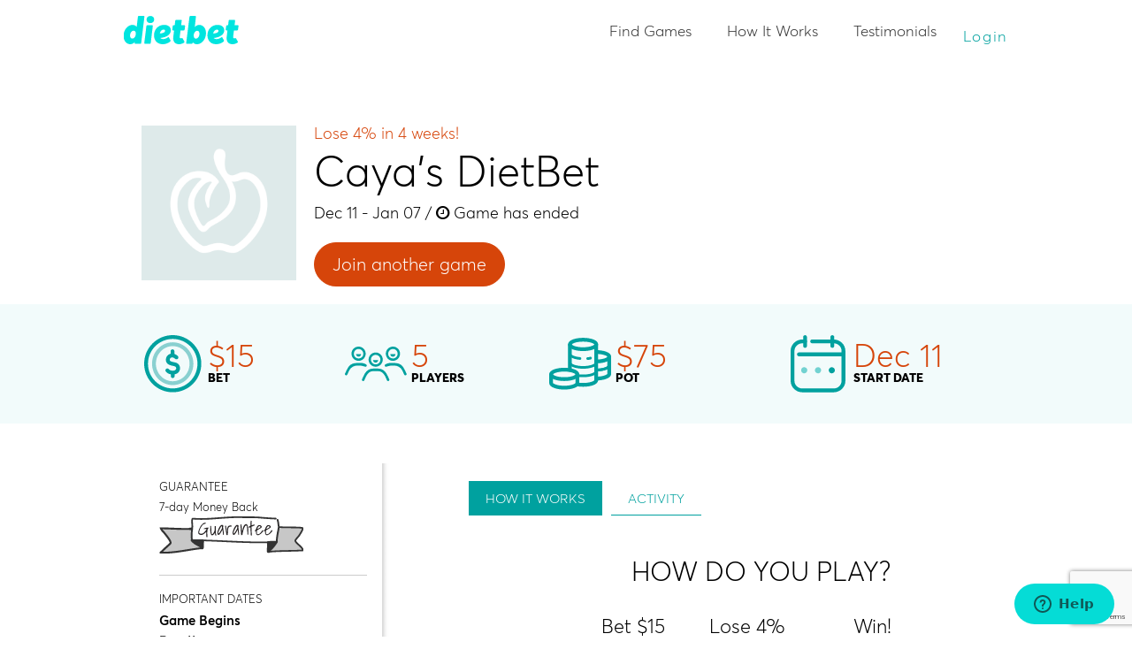

--- FILE ---
content_type: text/html; charset=UTF-8
request_url: https://www.dietbet.com/games/103336
body_size: 82350
content:
<!DOCTYPE html PUBLIC "-//W3C//DTD XHTML 1.0 Strict//EN" "http://www.w3.org/TR/xhtml1/DTD/xhtml1-strict.dtd">

<head>
<meta http-equiv="content-type" content="text/html;charset=utf-8" />
<meta name="p:domain_verify" content="324c4e5f2c22f21effb29e7ea48056a1"/>
<title>Caya's DietBet - DietBet</title>

<meta name="description" content="Have Fun. Lose Weight. Make Money. Join a game or start your own! DietBetting beats dieting alone." /><meta name="viewport" content="width=device-width" />
<!-- Google Tag Manager -->
<script>(function(w,d,s,l,i){w[l]=w[l]||[];w[l].push({'gtm.start':
new Date().getTime(),event:'gtm.js'});var f=d.getElementsByTagName(s)[0],
j=d.createElement(s),dl=l!='dataLayer'?'&l='+l:'';j.async=true;j.src=
'https://www.googletagmanager.com/gtm.js?id='+i+dl;f.parentNode.insertBefore(j,f);
})(window,document,'script','dataLayer','GTM-ML2MN5NL');</script>
<!-- End Google Tag Manager -->
    <script type="text/javascript" src="/js/combined/jquery-combined.js?f=351"></script>
<meta property="og:title" content="Lose weight the fun way."/>
<meta property="og:image" content="https://www.dietbet.com/images/facebook-thumbnails/fb-logo-final-v2.jpg"/>
<meta property="og:site_name" content="DietBet"/>
<meta property="og:site_url" content="https://www.dietbet.com"/>
<meta property="og:description" content="Join the weight-loss community where you get paid to meet your goals - and have fun doing it!"/>
<meta property="og:locale" content="en_US"/>
<meta property="fb:app_id" content="130425623667620"/>
<meta property="og:url" content="https://www.dietbet.com/games/103336"/>
<meta property="og:type" content="dietbet:game"/>
<meta property="dietbet:bet_amount" content="15"/>
<meta property="dietbet:goal" content="Lose 4% in 4 Weeks"/>
<meta property="dietbet:start_date" content="2017-12-11"/>
<meta property="dietbet:end_date" content="2018-01-07"/>
<meta name="apple-itunes-app" content="app-id=532353287, app-argument=dietbet://games/103336"/>
<meta name="google-play-app" content="app-id=com.dietbet.app"/>
<link rel="canonical" href="https://www.dietbet.com/games/103336"/>
<!--[if lt IE 9]><script src="/js/html5.js"></script><![endif]-->
<link type="text/css" href="/css/combined/game-style-combined.css?f=351" rel="stylesheet" />
<link type="text/css" href="//netdna.bootstrapcdn.com/font-awesome/4.1.0/css/font-awesome.min.css" rel="stylesheet" />
<link rel="shortcut icon" href="/favicon.ico" type="image/x-icon" />
<script type="text/javascript">try{window['currentUser']=[]}catch(e){}
try{window['currentGame']={"id":"103336","status":"ended","organizerId":"1009683","lastReadActivityId":null,"unreadActivitiesCount":0,"startDate":"2017-12-11","class":"dietbet-4"}}catch(e){}
try{window['isMobileAppRequest']=false}catch(e){}
</script><script type="text/javascript">
window.urlFingerpint='351';
if (!("console" in window))
{
  window.console = {};
  var names = ["log", "debug", "info", "warn", "error", "assert", "dir", "dirxml", "group", "groupEnd", "time", "timeEnd", "count", "trace", "profile", "profileEnd"];
  for (var i = 0; i < names.length; ++i)
    window.console[names[i]] = function(){};
}
</script>
</head>
<body>
<!-- Google Tag Manager (noscript) -->
<noscript><iframe src="https://www.googletagmanager.com/ns.html?id=GTM-ML2MN5NL"
height="0" width="0" style="display:none;visibility:hidden"></iframe></noscript>
<!-- End Google Tag Manager (noscript) -->
      <nav id="top-nav" class="new-nav ">
  <div id="top-nav-content" class="clearfix">
  <a  class="left" id="header-logo" onclick="OpenPage(&#039;https://www.dietbet.com&#039;, false, [&quot;header&quot;,&quot;logo&quot;,&quot;home&quot;]); return false;" href="https://www.dietbet.com"></a><div id="navbar"><div id="header-nav" class="loged-out-nav">
<ul id="header-nav-left">
<li id="games-nav" class="dropdown-placeholder "><a  onclick="OpenPage(&#039;/games&#039;, false, [&quot;header&quot;,&quot;global-nav&quot;,&quot;public-games&quot;]); return false;" href="/games">Find Games</a><li id="games-how-it-works" class="dropdown-placeholder "><a  onclick="OpenPage(&#039;/kickstarter/how-it-works&#039;, false, [&quot;header&quot;,&quot;global-nav&quot;,&quot;kickstarter-how-it-works&quot;]); return false;" href="/kickstarter/how-it-works">How It Works</a><li id="testimonials-nav" class="dropdown-placeholder "><a  onclick="OpenPage(&#039;/testimonials&#039;, false, [&quot;header&quot;,&quot;global-nav&quot;,&quot;testimonials&quot;]); return false;" href="/testimonials">Testimonials</a></ul>
<div class="clear"></div>
</div>
  <div id="header-login-links">
<ul>
  <li><a href="#" id="link-log-in" onclick="window.FormUserLogin.openForm('', '' ,null); return false;; return false;">Login</a></li>
</ul>
</div>
    </div>  </div>
  </nav>
  <div id="nav-placeholder"></div><div id="top-header-game-block" class="wb-landing-page"><div class="top-header-game-image"><span class="game-img inline-block big"><img  class="game-img-bg" alt="Caya&#039;s DietBet" title="Caya&#039;s DietBet" src="https://www.dietbet.com/images/game/default-game-image_bigthumb_v3.png" /></span></div><div id="game-title-block"><p class="kickstarter explanation-text">Lose 4% in 4 weeks!</p><h1 class="kickstarter">Caya's DietBet</h1><div id="game-info"><span class="value">Dec 11 - Jan 07</span><span class="title"></span><span class="separator inline-block">/</span><span class="value"><i class="fa fa-clock-o"></i>Game has ended</span></div></div><div id="btn-join-game-wrapp"><a  id="join-game-btn" href="/games" class=" btn-wrp btn-orange btn-flat-square btn-xlarge join-another-game">Join another game</a></div><div class="clear"></div></div><div  id="game-page-content" class="main-container clearfix"><div id="gated-modals-overlay" style="display:none;"></div><div class="full-width gray-block">
<div class="header-separator"></div>
<div id="key-info-display">
  <div class="game-attr bet">
    <div class="icon game-bet"></div>
    <p class="attr-value kickstarter">$15</p>
    <p class="attr-title">BET</p>
    <div class="clear"></div>
  </div>
  <div class="game-attr players">
    <div class="icon game-players"></div>
    <p class="attr-value kickstarter">5</p>
    <p class="attr-title">PLAYERS</p>
    <div class="clear"></div>
  </div>
  <div class="game-attr game-pot">
    <div class="icon game-pot"></div>
    <p class="attr-value kickstarter">$75</p>
    <p class="attr-title">POT</p>
    <div class="clear"></div>
  </div>
  <div class="game-attr start-date">
    <div class="icon game-start-date"></div>
    <p class="attr-value kickstarter">Dec 11</p>
    <p class="attr-title">START DATE</p>
    <div class="clear"></div>
  </div>
  <div class="clear"></div>
</div>
</div>
  <div class="page-content"><div class="left-column">  <div class="border-right ">
    <div class="left-block money-back-guarantee">
            <a class="block-title" href="#" onclick="return false;">
        <p class="title">GUARANTEE</p>
        <span class="plus-button">+</span>
        <div class="clear"></div>
      </a>
      <div id="money-back" class="block-content">
        <a  class="terms-label" target="_blank" href="https://dietbet.zendesk.com/hc/en-us">7-day Money Back</a><a  class="guarantee-img" target="_blank" href="https://dietbet.zendesk.com/hc/en-us"></a>        <div class="clear"></div>
      </div>
    </div>
  </div>
  <div class="border-right">
<div class="left-block game-rounds">
    <a class="block-title" href="#" onclick="return false;">
    <p class="title">IMPORTANT DATES</p>
    <span class="plus-button">+</span>
    <div class="clear"></div>
  </a>
  <div id="game-dates" class="block-content">
    <p class="teal-title">Game Begins</p>
    <p class="text-block">Dec 11</p>
    <p class="teal-title">Last Day to Join</p>
    <p class="text-block">Dec 24</p>
    <p class="teal-title">Final Weigh-In</p><p class="text-block">Jan 08 - Jan 09</p>    <div class="clear"></div>
  </div>
</div>
</div>
  <div class="border-right last"><p class="text-block">See full <a  id="rules-page-link" href="https://www.dietbet.com/kickstarter/rules">set of rules ›</a></p></div></div><div class="right-column"><div class="landing-page-tabs flat-tabs dropdown-container"><ul class="tab-list clearfix"><li class="tab"><a  data-url-hash="how-it-works" data-ga-action="ViewContent" data-ga-title="How It Works" class=" selected" href="#landing-page-how-it-works">HOW IT WORKS</a></li><li class="tab"><a  data-url-hash="activity" data-ga-action="ViewContent" data-ga-title="Activity" class="tab-activity" href="#landing-page-activity">ACTIVITY</a></li></ul></div><div id="landing-page-how-it-works">  <div class="module how-do-you-play">
    <h2>HOW DO YOU PLAY?</h2>
    <div class="module-content">
      <div class="how-do-you-play-text">
        <div class="game-step bet-amount">
          <p class="value">Bet $15</p>
          <p class="label"> to start</p>
        </div>
        <div class="game-step weigh-in">
          <p class="value">Lose 4%</p>
          <p class="label"> in 4 weeks</p>
        </div>
        <div class="game-step pot-amount">
          <p class="value">Win!</p>
          <p class="label">Split the pot</p>
        </div>
        <div class="clear"></div>
      </div>
      <div class="block-img"></div>
    </div>
      </div>
    <div class="module how-does-verify ">
     <h2>How do you verify the weight loss?</h2>    <p class="text-block">For all official weigh-ins, you'll be prompted to submit your official starting weight. Our standard weigh-in process involves you submitting 2 photos: one of you standing on a scale in lightweight clothing (no shoes, hats, belts, watches, coats, or outerwear), and another of the scale’s readout with your weigh-in word written on a piece of paper.</p>
    <img src="/images/game/how-does-verify-weighin-v4.png" />
    <div class="right-block weight-loss-requirements">
<p class="right-block-title">What you'll need</p>
<ul>
  <li type="disc">A scale (preferably digital)</li>
  <li type="disc">A digital camera or smartphone</li>
  <li type="disc">A full-length mirror or someone to take your photo</li>
</ul>
<ol>
  <li>
    <a onclick="OpenPrivacyFaqIframe(); return false;">
      Privacy FAQ
      <span>+</span>
    </a>
    <div class="clear"></div>
  </li>
  <li>
    <a onclick="OpenPreventCheatingIframe(); return false;">
      How we prevent cheating
      <span>+</span>
    </a>
    <div class="clear"></div>
  </li>
    </ol>
</div>
      <div class="clear"></div>
  </div>
    <div class="module game-stats-block">
    <h2>Does this actually work?</h2>
    <p>Out of <span>1,039,224</span> DietBetters, <span>94.36%</span> have lost weight during their challenges. Combined, they've lost <span>20,172,849</span> lbs and won <span>$101,121,996.</span> In other words...yes.</p>
    <span class="disclaimer-text">All results shown on DietBet are from actual users. Individual results may vary.</span>
  </div>
  <div class="module testimonials"><h2>Don't take our word for it</h2><script>
$(document).ready(function()
{
  window.testimonialsCarousel = new TestimonialsCarousel('testimonials-list-block', {"isMobile":0,"preLoadImages":true});
});
</script>
<div id="succes-stories" class="page-block-wrapper">
  <div id="testimonials-carousel" class="index-page-gray-block">
    <div id="testimonials-list-block">
      <ul id="testimonials-list">
        <li>
  <div id="story-126" class="testimonial-content" data-id="126">
    <h2>Success Story #126: Margaret</h2>    <div class="succes-story-images">
      <div class="image-border">
        <img class="image-container" src="https://images.dietbet.net/files/testimonials/126-before-and-after_preview_60057.jpg">        <div class="ribbon-stats">
          <div class="ribbon-image-blue">
            <img src="/images/ribbon-stats-blue-right.png">
            <div class="weight-lost">
              <p class="weight-lost-label">Lost 84 lbs</p>
            </div>
            <div class="money-won">
              <p class="money-won-label">Won $667</p>
            </div>
          </div>
        </div>
      </div>
    </div>
    <div class="succes-story-content dietbet-testimonial visual-bg">
      <p class="testimonial-quote">"I loved the motivation from the other players, it wasn't about the money..."</p>      <div class="scroll-tag">
        <div class="testimonial-text short-description">
          <div class="testimonial-short-text"><p>Over the past 11 years I have been married to an amazing man who is soon to be retired from 20 years in the Air Force. I had 2 amazing kids and I g...</div><a  class="read-full-testimonial" href="/testimonials/1999">Read More</a>        </div>
      </div>
    </div>
  <div class="clear"></div>
  </div>
</li>
  <li>
  <div id="story-152" class="testimonial-content" data-id="152">
    <h2>Success Story #152: Kate</h2>    <div class="succes-story-images">
      <div class="image-border">
        <img class="image-container not-loaded" data-src="https://images.dietbet.net/files/testimonials/152-before-and-after_preview_21096.jpg">        <div class="ribbon-stats">
          <div class="ribbon-image-blue">
            <img src="/images/ribbon-stats-blue-right.png">
            <div class="weight-lost">
              <p class="weight-lost-label">Lost 55 lbs</p>
            </div>
            <div class="money-won">
              <p class="money-won-label">Won $1,585</p>
            </div>
          </div>
        </div>
      </div>
    </div>
    <div class="succes-story-content dietbet-testimonial visual-bg">
      <p class="testimonial-quote">"It's really is a way to reward yourself for losing weight."</p>      <div class="scroll-tag">
        <div class="testimonial-text short-description">
          <div class="testimonial-short-text"><p class="p1"><span class="s1">My work life and social life leave me without a lot of "me" time! Because life has been so busy for a few years now, I ...</div><a  class="read-full-testimonial" href="/testimonials/1995">Read More</a>        </div>
      </div>
    </div>
  <div class="clear"></div>
  </div>
</li>
  <li>
  <div id="story-165" class="testimonial-content" data-id="165">
    <h2>Success Story #165: Matthew</h2>    <div class="succes-story-images">
      <div class="image-border">
        <img class="image-container not-loaded" data-src="https://images.dietbet.net/files/testimonials/165-before-and-after_preview_52884.jpg">        <div class="ribbon-stats">
          <div class="ribbon-image-blue">
            <img src="/images/ribbon-stats-blue-right.png">
            <div class="weight-lost">
              <p class="weight-lost-label">Lost 62 lbs</p>
            </div>
            <div class="money-won">
              <p class="money-won-label">Won $3,051</p>
            </div>
          </div>
        </div>
      </div>
    </div>
    <div class="succes-story-content dietbet-testimonial visual-bg">
      <p class="testimonial-quote">"Since playing DietBet games, my kids have been picking up on my healthy lifestyle changes."</p>      <div class="scroll-tag">
        <div class="testimonial-text short-description">
          <div class="testimonial-short-text"><p>I&rsquo;ve known for a long time that I needed to drop the extra weight I had on. More importantl...</div><a  class="read-full-testimonial" href="/testimonials/1993">Read More</a>        </div>
      </div>
    </div>
  <div class="clear"></div>
  </div>
</li>
  <li>
  <div id="story-173" class="testimonial-content" data-id="173">
    <h2>Success Story #173: Mikele</h2>    <div class="succes-story-images">
      <div class="image-border">
        <img class="image-container not-loaded" data-src="https://images.dietbet.net/files/testimonials/173-before-and-after_preview_31052.jpg">        <div class="ribbon-stats">
          <div class="ribbon-image-blue">
            <img src="/images/ribbon-stats-blue-right.png">
            <div class="weight-lost">
              <p class="weight-lost-label">Lost 50 lbs</p>
            </div>
            <div class="money-won">
              <p class="money-won-label">Won $4,349</p>
            </div>
          </div>
        </div>
      </div>
    </div>
    <div class="succes-story-content dietbet-testimonial visual-bg">
      <p class="testimonial-quote">"My husband and I are renewing our vows and I am able to fit into the dress of my dreams!"</p>      <div class="scroll-tag">
        <div class="testimonial-text short-description">
          <div class="testimonial-short-text"><p>After injuring my back last year, I gained a lot of weight and was the heaviest I had ever been i...</div><a  class="read-full-testimonial" href="/testimonials/1991">Read More</a>        </div>
      </div>
    </div>
  <div class="clear"></div>
  </div>
</li>
  <li>
  <div id="story-93" class="testimonial-content" data-id="93">
    <h2>Success Story #93: Jo</h2>    <div class="succes-story-images">
      <div class="image-border">
        <img class="image-container not-loaded" data-src="https://images.dietbet.net/files/testimonials/93-before-and-after_preview_34344.jpg">        <div class="ribbon-stats">
          <div class="ribbon-image-blue">
            <img src="/images/ribbon-stats-blue-right.png">
            <div class="weight-lost">
              <p class="weight-lost-label">Lost 56 lbs</p>
            </div>
            <div class="money-won">
              <p class="money-won-label">Won $2,200</p>
            </div>
          </div>
        </div>
      </div>
    </div>
    <div class="succes-story-content dietbet-testimonial visual-bg">
      <p class="testimonial-quote">"I thrive on competition and deadlines."</p>      <div class="scroll-tag">
        <div class="testimonial-text short-description">
          <div class="testimonial-short-text"><p>I first started my weight-loss journey when I signed up for a free 5k in my area. I've never been a runner, but I knew I needed to make some change...</div><a  class="read-full-testimonial" href="/testimonials/1989">Read More</a>        </div>
      </div>
    </div>
  <div class="clear"></div>
  </div>
</li>
  <li>
  <div id="story-158" class="testimonial-content" data-id="158">
    <h2>Success Story #158: Robert</h2>    <div class="succes-story-images">
      <div class="image-border">
        <img class="image-container not-loaded" data-src="https://images.dietbet.net/files/testimonials/158-before-and-after_preview_4861.jpg">        <div class="ribbon-stats">
          <div class="ribbon-image-blue">
            <img src="/images/ribbon-stats-blue-right.png">
            <div class="weight-lost">
              <p class="weight-lost-label">Lost 166 lbs</p>
            </div>
            <div class="money-won">
              <p class="money-won-label">Won $4,502</p>
            </div>
          </div>
        </div>
      </div>
    </div>
    <div class="succes-story-content dietbet-testimonial visual-bg">
      <p class="testimonial-quote">"I have peace of mind knowing that physically I can do almost anything that I want, and that my weight is no longer holding me back."</p>      <div class="scroll-tag">
        <div class="testimonial-text short-description">
          <div class="testimonial-short-text"><p>The moment I knew I needed to lose weight was in 2013, when I was living...</div><a  class="read-full-testimonial" href="/testimonials/1984">Read More</a>        </div>
      </div>
    </div>
  <div class="clear"></div>
  </div>
</li>
  <li>
  <div id="story-51" class="testimonial-content" data-id="51">
    <h2>Success Story #51: Marian</h2>    <div class="succes-story-images">
      <div class="image-border">
        <img class="image-container not-loaded" data-src="https://images.dietbet.net/files/testimonials/51-before-and-after_preview_31583.jpg">        <div class="ribbon-stats">
          <div class="ribbon-image-blue">
            <img src="/images/ribbon-stats-blue-right.png">
            <div class="weight-lost">
              <p class="weight-lost-label">Lost 71 lbs</p>
            </div>
            <div class="money-won">
              <p class="money-won-label">Won $1,352</p>
            </div>
          </div>
        </div>
      </div>
    </div>
    <div class="succes-story-content dietbet-testimonial visual-bg">
      <p class="testimonial-quote">"Why do I win every bet? Losing is not an option. I am betting against myself."</p>      <div class="scroll-tag">
        <div class="testimonial-text short-description">
          <div class="testimonial-short-text"><p>I am a 50 year old, single parent of a 16 year old. I have been fat my entire life, fattest kid i...</div><a  class="read-full-testimonial" href="/testimonials/1980">Read More</a>        </div>
      </div>
    </div>
  <div class="clear"></div>
  </div>
</li>
  <li>
  <div id="story-164" class="testimonial-content" data-id="164">
    <h2>Success Story #164: Brittany</h2>    <div class="succes-story-images">
      <div class="image-border">
        <img class="image-container not-loaded" data-src="https://images.dietbet.net/files/testimonials/164-before-and-after_preview_21938.jpg">        <div class="ribbon-stats">
          <div class="ribbon-image-blue">
            <img src="/images/ribbon-stats-blue-right.png">
            <div class="weight-lost">
              <p class="weight-lost-label">Lost 45 lbs</p>
            </div>
            <div class="money-won">
              <p class="money-won-label">Won $341</p>
            </div>
          </div>
        </div>
      </div>
    </div>
    <div class="succes-story-content dietbet-testimonial visual-bg">
      <p class="testimonial-quote">"Being able to fit into smaller clothes puts a smile on my face."</p>      <div class="scroll-tag">
        <div class="testimonial-text short-description">
          <div class="testimonial-short-text"><p>I got my "before" picture taken at work. When I went to pick it up, it was laid out on a company table with some other pictures and I couldn't find...</div><a  class="read-full-testimonial" href="/testimonials/1979">Read More</a>        </div>
      </div>
    </div>
  <div class="clear"></div>
  </div>
</li>
  <li>
  <div id="story-163" class="testimonial-content" data-id="163">
    <h2>Success Story #163: Tammy</h2>    <div class="succes-story-images">
      <div class="image-border">
        <img class="image-container not-loaded" data-src="https://images.dietbet.net/files/testimonials/163-before-and-after_preview_29611.jpg">        <div class="ribbon-stats">
          <div class="ribbon-image-blue">
            <img src="/images/ribbon-stats-blue-right.png">
            <div class="weight-lost">
              <p class="weight-lost-label">Lost 85 lbs</p>
            </div>
            <div class="money-won">
              <p class="money-won-label">Won $90</p>
            </div>
          </div>
        </div>
      </div>
    </div>
    <div class="succes-story-content dietbet-testimonial visual-bg">
      <p class="testimonial-quote">"Now, I wake up each morning actually excited to start the day."</p>      <div class="scroll-tag">
        <div class="testimonial-text short-description">
          <div class="testimonial-short-text"><p>About two years ago, I was 270 pounds and absolutely miserable. I had no energy and was depressed about it.</p>
<p>Being overweight wasn&rsquo;t ne...</div><a  class="read-full-testimonial" href="/testimonials/1978">Read More</a>        </div>
      </div>
    </div>
  <div class="clear"></div>
  </div>
</li>
  <li>
  <div id="story-148" class="testimonial-content" data-id="148">
    <h2>Success Story #148: Rick</h2>    <div class="succes-story-images">
      <div class="image-border">
        <img class="image-container not-loaded" data-src="https://images.dietbet.net/files/testimonials/148-before-and-after_preview_11935.jpg">        <div class="ribbon-stats">
          <div class="ribbon-image-blue">
            <img src="/images/ribbon-stats-blue-right.png">
            <div class="weight-lost">
              <p class="weight-lost-label">Lost 81 lbs</p>
            </div>
            <div class="money-won">
              <p class="money-won-label">Won $1,044</p>
            </div>
          </div>
        </div>
      </div>
    </div>
    <div class="succes-story-content dietbet-testimonial visual-bg">
      <p class="testimonial-quote">"What I liked best was the support of other participants in the game."</p>      <div class="scroll-tag">
        <div class="testimonial-text short-description">
          <div class="testimonial-short-text"><p>I had a black belt in Tae Kwon Do when I graduated from college. But over the years, I let myself go and eventually reached my highest weight of 28...</div><a  class="read-full-testimonial" href="/testimonials/1977">Read More</a>        </div>
      </div>
    </div>
  <div class="clear"></div>
  </div>
</li>
  <li>
  <div id="story-1" class="testimonial-content" data-id="1">
    <h2>Success Story #1: Brittany</h2>    <div class="succes-story-images">
      <div class="image-border">
        <img class="image-container not-loaded" data-src="https://images.dietbet.net/files/testimonials/1-before-and-after_preview_35072.jpg">        <div class="ribbon-stats">
          <div class="ribbon-image-blue">
            <img src="/images/ribbon-stats-blue-right.png">
            <div class="weight-lost">
              <p class="weight-lost-label">Lost 32 lbs</p>
            </div>
            <div class="money-won">
              <p class="money-won-label">Won $748</p>
            </div>
          </div>
        </div>
      </div>
    </div>
    <div class="succes-story-content dietbet-testimonial visual-bg">
      <p class="testimonial-quote">"I was able to have fun losing weight while making money."</p>      <div class="scroll-tag">
        <div class="testimonial-text short-description">
          <div class="testimonial-short-text"><p>My dad's side of the family is all overweight. They have high blood pressure, weak knees, diabetes, etc. I realized that I didn't want to end up li...</div><a  class="read-full-testimonial" href="/testimonials/1976">Read More</a>        </div>
      </div>
    </div>
  <div class="clear"></div>
  </div>
</li>
  <li>
  <div id="story-119" class="testimonial-content" data-id="119">
    <h2>Success Story #119: Stephanie</h2>    <div class="succes-story-images">
      <div class="image-border">
        <img class="image-container not-loaded" data-src="https://images.dietbet.net/files/testimonials/119-before-and-after_preview_49205.jpg">        <div class="ribbon-stats">
          <div class="ribbon-image-blue">
            <img src="/images/ribbon-stats-blue-right.png">
            <div class="weight-lost">
              <p class="weight-lost-label">Lost 50 lbs</p>
            </div>
            <div class="money-won">
              <p class="money-won-label">Won $254</p>
            </div>
          </div>
        </div>
      </div>
    </div>
    <div class="succes-story-content dietbet-testimonial visual-bg">
      <p class="testimonial-quote">"Why not get paid to lose weight?"</p>      <div class="scroll-tag">
        <div class="testimonial-text short-description">
          <div class="testimonial-short-text"><p>My&nbsp;entire life I've been overweight. My parents were&nbsp;the type that wouldn't let you leave the&nbsp;dinner table until your plate was clea...</div><a  class="read-full-testimonial" href="/testimonials/1975">Read More</a>        </div>
      </div>
    </div>
  <div class="clear"></div>
  </div>
</li>
  <li>
  <div id="story-177" class="testimonial-content" data-id="177">
    <h2>Success Story #177: Cat</h2>    <div class="succes-story-images">
      <div class="image-border">
        <img class="image-container not-loaded" data-src="https://images.dietbet.net/files/testimonials/177-before-and-after_preview_32393.jpg">        <div class="ribbon-stats">
          <div class="ribbon-image-blue">
            <img src="/images/ribbon-stats-blue-right.png">
            <div class="weight-lost">
              <p class="weight-lost-label">Lost 44 lbs</p>
            </div>
            <div class="money-won">
              <p class="money-won-label">Won $1,493</p>
            </div>
          </div>
        </div>
      </div>
    </div>
    <div class="succes-story-content dietbet-testimonial visual-bg">
      <p class="testimonial-quote">"I never feel like I’m alone - I can connect with players instantly for support!"</p>      <div class="scroll-tag">
        <div class="testimonial-text short-description">
          <div class="testimonial-short-text"><p>I&rsquo;m passionate about the outdoors, and have lived a very active life because of that. I&rsq...</div><a  class="read-full-testimonial" href="/testimonials/177">Read More</a>        </div>
      </div>
    </div>
  <div class="clear"></div>
  </div>
</li>
        </ul>
      <p class="testimonial-disclaimer-text">Individual results may vary from Success Stories.</p>
      <div class="bottom-block-buttons"><a  onclick="TrackSyncGAEvent([&quot;Testimonials&quot;,&quot;SeeMore&quot;,&quot;previous&quot;]); return false;" class="jcarousel-prev back-button" target="_blank" href="#"><div class="pagination-arrows previous-arrow"></div> <p>previous</p></a><a  onclick="TrackSyncGAEvent([&quot;Testimonials&quot;,&quot;SeeMore&quot;,&quot;next&quot;]); return false;" class="jcarousel-next next-button" target="_blank" href="#"><p>next</p> <div class="pagination-arrows next-arrow"></div></a></div><a  class="btn-see-all btn-wrp btn-flat-square btn-outlined btn-teal " href="/testimonials">VIEW ALL STORIES</a>    </div>
  </div>
</div>
 </div></div><div id="landing-page-activity"><div class="game-activities-wrap"><div id="game-activity-block">
<div class="game-activity-bgt">
</div>
<div class="game-activity-bgc">
<div id="filter-activities_authorId" class="flat-tabs left-tabs tabs-sort-by add-plus-filter"><div class="tab-list"><div class="tab first"><a  data-value="all" data-title="Everyone" title="Everyone" class="filter-option selected" id="everyone" href="#">Everyone</a></div><div class="tab last"><a  data-value="2574" data-title="DietBet" title="DietBet" class="filter-option" id="superorganizer-activities" href="#">DietBet</a></div></div><div class="filter-list"></div></div><div id="messageboard-activities" class="mb-block">
<div class="mb-view-new-posts" style="display: none;">
  <span class="link" title="View More Updates">+<span class="count">0</span> More Updates</span>
</div>
<div class="clear"></div>
<div style="display: none;" class="mb-post-reply-dummy-form"><form  name="formPlayerActivityReply_MB_POST_ID" action="" method="POST" enctype="multipart/form-data" autocomplete="off" id="formPlayerActivityReply_MB_POST_ID" class="form border-box-form form-new-flex form-mb-post-reply"><div class="generic-error-container"></div>
<div  id="formPlayerActivityReply_MB_POST_ID_group_default" class="element-group">

<input  name="gameId" type="hidden" id="formPlayerActivityReply_MB_POST_ID_gameId" value="103336"/><input  name="playerId" type="hidden" id="formPlayerActivityReply_MB_POST_ID_playerId" value="-1"/><input  name="activityId" type="hidden" id="formPlayerActivityReply_MB_POST_ID_activityId" value="MB_POST_ID"/><div  name="profile-img" id="formPlayerActivityReply_MB_POST_ID_profile-img" class="photo-field field-html"><div class="mb-post-thumb mb-pp-thumb"><span class="profile-img-wrap square-no-border medium"><span class="profile-img medium "></span></span></div><div class="clear"></div></div><div id="formPlayerActivityReply_MB_POST_ID_message_field" class="message-field form-field"><div class="field-data"><textarea  name="message" placeholder="Add a comment..." id="formPlayerActivityReply_MB_POST_ID_message" class="textarea"></textarea><div class="field-errors"></div></div></div><div  name="photoReply" id="formPlayerActivityReply_MB_POST_ID_photoReply" class="photo-reply-button field-html"><a  onclick="return false;" href="#"><i class="fa fa-camera"></i></a></div><input  type="submit" value="Post" id="formPlayerActivityReply_MB_POST_ID_submit" class="form-submit btn-primary btn-wrp btn-gray btn-flat-square right submit-button-wrp"/><div class="clear"></div>
</div>

<div  id="formPlayerActivityReply_MB_POST_ID_group_upload-images" style=";display:none;" class="post-images-activity element-group">

<div  name="image" id="formPlayerActivityReply_MB_POST_ID_image" class="profile-photo-subform subform"><div  name="image_thumb" id="formPlayerActivityReply_MB_POST_ID_image_thumb" class="thumb-wrap field-html"><p class="crop-text" style="display: none;">Drag the squares to adjust your image</p><div class="upload-photo-thumb"><img class="upload-photo-thumb-img" src="/images/avatarv3/dietbet-800px.png"><div class="field-errors"></div><div class="progressbar"></div><div class="progress-percentage"></div><div class="loading-animation"></div></div></div><div  name="image_btn-upload" id="formPlayerActivityReply_MB_POST_ID_image_btn-upload" class="btn-upload-photo-wrap field-html"><div class="link btn-upload-photo">Change Photo</div></div><div id="formPlayerActivityReply_MB_POST_ID_image_file_field" class="file-field form-field"><div class="field-data"><div class="field-errors"></div><input  name="image_file" type="file" accept="image/*" data-url="https://images.dietbet.net/api/UploadImageJQuery.php?imageField=image_file&amp;addWhitePadding=0&amp;orient=1" data-redirect-url="https://www.dietbet.com/api/UploadImageJQueryCallback.php?response=%s" id="formPlayerActivityReply_MB_POST_ID_image_file" value="" class="jquery-file-upload file"></div></div><div  name="image_btnDelete" id="formPlayerActivityReply_MB_POST_ID_image_btnDelete" class="btn-delete-photo-wrap btn-delete-v2 field-html"><div class="link btn-delete-photo-reply"><i class="fa fa-times-circle-o "></i></div></div><div  name="image_activity-file-upload-notes" id="formPlayerActivityReply_MB_POST_ID_image_activity-file-upload-notes" class="activity-file-upload-notes field-html"><p class="activity-upload-notes">JPG or PNG, 10MB limit</p></div><input  name="image_src" type="hidden" id="formPlayerActivityReply_MB_POST_ID_image_src" value=""/><input  name="image_srcUncropped" type="hidden" id="formPlayerActivityReply_MB_POST_ID_image_srcUncropped" value=""/><input  name="image_thumbUncropped" type="hidden" id="formPlayerActivityReply_MB_POST_ID_image_thumbUncropped" value=""/><div class="clear"></div></div><div class="clear"></div>
</div>
</form><div class="clear"></div><script type="text/javascript">$(document).ready(function(){window["formPlayerActivityReply_MB_POST_ID"] = new Forms.AjaxFormDietbet("formPlayerActivityReply_MB_POST_ID",{"urlGetData":"","urlSaveData":"\/api\/player\/Activity.php?action=reply&feed=player-activity-feed&renderHtml=1","elements":{"gameId":{"name":"gameId","type":"FormElementHidden"},"playerId":{"name":"playerId","type":"FormElementHidden"},"activityId":{"name":"activityId","type":"FormElementHidden"},"profile-img":{"name":"profile-img","type":"FormElementCustomHtml"},"message":{"name":"message","type":"FormElementTextarea"},"photoReply":{"name":"photoReply","type":"FormElementCustomHtml"},"image":{"name":"image","type":"FormElementCropImage","elements":{"thumb":{"name":"thumb","type":"FormElementCustomHtml"},"btn-upload":{"name":"btn-upload","type":"FormElementCustomHtml"},"file":{"name":"file","type":"FormElementFile","showErrors":Forms.FormElementCropImage.file.showErrors,"clearErrors":Forms.FormElementCropImage.file.clearErrors},"btnDelete":{"name":"btnDelete","type":"FormElementCustomHtml"},"activity-file-upload-notes":{"name":"activity-file-upload-notes","type":"FormElementCustomHtml"},"src":{"name":"src","type":"FormElementHidden"},"srcUncropped":{"name":"srcUncropped","type":"FormElementHidden"},"thumbUncropped":{"name":"thumbUncropped","type":"FormElementHidden"}},"hasCrop":false,"defaultThumbImageUrl":"\/images\/user-profile-blank-img.jpg"}}});
});</script></div><div class="mb-posts">
</div>
<div class="mb-view-more" style="display:none;">
  <button  class="view-more-commnets btn-wrp btn-flat-square btn-outlined btn-teal ">VIEW MORE COMMENTS</button></div>
<div class="mb-loading-anim" style="display:none;"><span class="loader"></span><span class="msg">Loading More</span></div>
</div>
</div>
<div class="game-activity-bgb"></div>
</div>
</div></div></div><div class="clear"> </div></div><div class="clear"></div><div class="clear"></div></div>  <div id="game-profile-play-now-wraper" class="full-width gray-block">
    <div id="game-profile-play-now">
      <p class="ready-question">Ready to bet on yourself?</p>
      <div id="btn-join-game-wrapp"><a  id="join-game-btn" href="/games" class=" btn-wrp btn-orange btn-flat-square btn-xlarge join-another-game">Join another game</a></div>      <div class="money-back-guarantee ">
        <a  class="terms-label" target="_blank" href="https://dietbet.zendesk.com/hc/en-us">7-day MONEY BACK</a><a  class="guarantee-img" target="_blank" href="https://dietbet.zendesk.com/hc/en-us"></a>      </div>
      <div class="clear"></div>
    </div>
  </div>
  <div class="clear"></div><div id="footer">
<div  id="press-section" class="page-block">
<div class="block-content">
<h2>People are talking</h2>
<ul>
  <li><a  id="press-today" class="press-logo" target="_blank" onclick="TrackSyncGAEvent([&quot;Press&quot;,&quot;ViewPress&quot;]); return &quot;&quot;;" href="/about/news?articleId=36"></a></li>
  <li><a  id="press-wsj" class="press-logo" target="_blank" onclick="TrackSyncGAEvent([&quot;Press&quot;,&quot;ViewPress&quot;]); return &quot;&quot;;" href="/about/news?articleId=39"></a></li>
  <li><a  id="press-abc" class="press-logo" target="_blank" onclick="TrackSyncGAEvent([&quot;Press&quot;,&quot;ViewPress&quot;]); return &quot;&quot;;" href="/about/news?articleId=18"></a></li>
  <li><a  id="press-us-weekly" class="press-logo" target="_blank" onclick="TrackSyncGAEvent([&quot;Press&quot;,&quot;ViewPress&quot;]); return &quot;&quot;;" href="/about/news?articleId=55"></a></li>
  <li class="last"><a  id="press-ny-times" class="press-logo" target="_blank" onclick="TrackSyncGAEvent([&quot;Press&quot;,&quot;ViewPress&quot;]); return &quot;&quot;;" href="/about/news?articleId=1"></a></li>
</ul>
  
<div class="clear"></div>
</div>
</div>
<div class="clear"></div>

<div  id="footer-bottom" class="page-block">
<div class="block-content">
<div id="mobile-apps">
  <h3>DietBet on the go!</h3>
  <p>Download our mobile app</p>
    <ul>
    <li><a  target="_blank" onclick="TrackSyncGAEvent([&quot;Footer&quot;,&quot;DownloadMobile&quot;,&quot;iOS&quot;]); return &quot;&quot;;" href="http://itunes.apple.com/us/app/dietbet-lose-weight.-make/id532353287?ls=1&amp;mt=8" class=" btn-wrp btn-square btn-flat btn-inverse btn-dark-teal btn-mobile-app-link"><i class="fa fa-apple"></i> iOS</a></li>
    <li><a  target="_blank" onclick="TrackSyncGAEvent([&quot;Footer&quot;,&quot;DownloadMobile&quot;,&quot;Android&quot;]); return &quot;&quot;;" href="https://play.google.com/store/apps/details?id=com.dietbet.app&amp;referrer=utm_source%3Ddirect-load%26utm_medium%3Ddirect-load%26ad_click_date%3D2026-01-19%252015%253A19%253A48" class=" btn-wrp btn-square btn-flat btn-inverse btn-dark-teal btn-mobile-app-link"><i class="fa fa-android"></i> Android</a></li>
  </ul>
</div>
<div id="footer-navigation">
  <ul>
    <li><a  title="Privacy" target="" onclick="" href="/privacy">Privacy</a></li><li><a  title=" Facebook" target="_blank" onclick="" href="https://www.facebook.com/Dietbet"><i class="fa fa-facebook-square"></i> Facebook</a></li><li><a  title="Terms of Use" target="" onclick="" href="/terms">Terms of Use</a></li><li><a  title=" Twitter" target="_blank" onclick="" href="https://twitter.com/dietbet"><i class="fa fa-twitter-square"></i> Twitter</a></li><li><a  title="How It Works" target="" onclick="" href="/kickstarter/how-it-works">How It Works</a></li><li><a  title=" Instagram" target="_blank" onclick="" href="https://instagram.com/Dietbet"><i class="fa fa-instagram"></i> Instagram</a></li><li><a  title="Rules" target="" onclick="" href="/kickstarter/rules">Rules</a></li><li><a  title="FAQ" target="" onclick="" href="/faq">FAQ</a></li><li><a  title="" target="" onclick="" href=""></a></li><li><a  title="Create Game" target="" onclick="window.FormUserLogin.openForm(null, &#039;https://www.dietbet.com/create-game&#039;); return false;" href="#">Create Game</a></li>  </ul>
</div>
<div id="footer-social-block">
  <div id="footer-social-links"><div class="btn-facebook-like">
  <div  class="fb-like" data-href="https://www.facebook.com/Dietbet" data-send="false" data-layout="button_count" data-width="450" data-show-faces="false" data-font="verdana"></div>
</div>
  <div class="btn-follow">
  <a  href="https://twitter.com/dietbet" class="twitter-follow-button" data-show-count="false" data-show-screen-name="false" data-lang="en">Tweet</a>
  <script>!function(d,s,id){var js,fjs=d.getElementsByTagName(s)[0],p=/^http:/.test(d.location)?'http':'https';if(!d.getElementById(id)){js=d.createElement(s);js.id=id;js.src=p+'://platform.twitter.com/widgets.js';fjs.parentNode.insertBefore(js,fjs);}}(document, 'script', 'twitter-wjs');</script>
</div>
  </div>  <p>
    &copy; 2026 DietBet  </p>
</div>
  
<div class="clear"></div>
</div>
</div>
<div class="clear"></div>
</div><script type="text/javascript" src="/js/combined/jquery-plugins-combined.js?f=351"></script>
<script type="text/javascript" src="/js/combined/forms-combined.js?f=351"></script>
<script type="text/javascript" src="/js/combined/game-profile-combined.js?f=351"></script>
<script type="text/javascript" src="/js/jquery-file-upload/jquery-fileupload-combined.js"></script>

<div id="fb-root"></div>
<script type="text/javascript">
window.fbAsyncInit = function()
{
  FB.init({
    appId: "130425623667620",
    cookie: true,
    xfbml: true,
    oauth: true,
    frictionlessRequests: false,
    version: "v13.0"
  });

  try {
  FB.Event.subscribe('edge.create', function(href, widget) { RunGoogleTrackingCode(['send', 'social', 'facebook', 'like', href]); });
FB.Event.subscribe('edge.remove', function(href, widget) { RunGoogleTrackingCode(['send', 'social', 'facebook', 'unlike', href]); });;

  }
  catch(e){if (console && console.error) console.error(e)}
};
(function(d, s, id) {
  var js, fjs = d.getElementsByTagName(s)[0];
  if (d.getElementById(id)) return;
  js = d.createElement(s); js.id = id;
  js.src = "//connect.facebook.net/en_US/sdk.js";
  fjs.parentNode.insertBefore(js, fjs);
}(document, "script", "facebook-jssdk"));
</script>
<div style="display: none;"><form  name="formReportUserToDietbet" action="" method="POST" enctype="multipart/form-data" autocomplete="off" id="formReportUserToDietbet" class="form modal-form modal-wrapper"><div class="form-description">Report user to Dietbet</div><div class="generic-error-container"></div>
<div  id="formReportUserToDietbet_group_default" class="element-group">

<input  name="reportedUserId" type="hidden" id="formReportUserToDietbet_reportedUserId" value=""/><input  name="userId" type="hidden" id="formReportUserToDietbet_userId" value=""/><div id="formReportUserToDietbet_comment_field" class=" form-field"><label class="label" id="formReportUserToDietbet_comment-label" for="formReportUserToDietbet_comment">Please tell us why you are reporting this user including specific examples and links where possible.</label><span class="field-data"><textarea  name="comment" id="formReportUserToDietbet_comment" class="textarea"></textarea><div class="field-errors"></div></span></div><div class="clear"></div>
</div>

<div  id="formReportUserToDietbet_group_footer" class="footer-buttons element-group">

<span  class="btn-wrp btn-gray btn-flat-square icon-right right btn-save form-submit submit-button-wrp" id="formReportUserToDietbet_submit_field"><input  type="submit" value="Submit Report" id="formReportUserToDietbet_submit" class="form-submit btn-primary"/><i class="fa fa-check"></i></span><button  name="cancel" type="button" id="formReportUserToDietbet_cancel" class="form-cancel close-modal">Cancel</button><div class="clear"></div>
</div>
</form><div class="clear"></div><form  name="formRegisterUserModal" action="" method="POST" enctype="multipart/form-data" autocomplete="off" id="formRegisterUserModal" class="form modal-form modal-wrapper form-new-flex"><div class="form-description">Create New DietBet Account</div><div class="generic-error-container"></div>
<div  id="formRegisterUserModal_group_default" class="element-group">

<input  name="signUpUrl" type="hidden" id="formRegisterUserModal_signUpUrl" value="/games/103336"/><input  name="hasOTP" type="hidden" value="" id="formRegisterUserModal_hasOTP"/><div  name="facebook" id="formRegisterUserModal_facebook" class="subform"><input  name="facebook_hasAccessToken" type="hidden" id="formRegisterUserModal_facebook_hasAccessToken" value=""/><input  name="facebook_accessToken" type="hidden" id="formRegisterUserModal_facebook_accessToken" value=""/><input  name="facebook_userId" type="hidden" id="formRegisterUserModal_facebook_userId" value=""/><input  name="facebook_expiresIn" type="hidden" id="formRegisterUserModal_facebook_expiresIn" value=""/><div class="clear"></div></div><div  name="google" id="formRegisterUserModal_google" class="subform"><input  name="google_hasAccessToken" type="hidden" id="formRegisterUserModal_google_hasAccessToken" value=""/><input  name="google_accessToken" type="hidden" id="formRegisterUserModal_google_accessToken" value=""/><input  name="google_idToken" type="hidden" id="formRegisterUserModal_google_idToken" value=""/><input  name="google_expiresIn" type="hidden" id="formRegisterUserModal_google_expiresIn" value=""/><div class="clear"></div></div><input  name="code" type="hidden" id="formRegisterUserModal_code" value=""/><div  name="recaptcha" id="formRegisterUserModal_recaptcha" class="field-html"></div><div class="clear"></div>
</div>

<div  id="formRegisterUserModal_group_center" class="center-column element-group">

<div id="formRegisterUserModal_firstName_field" class=" form-field"><label class="label" id="formRegisterUserModal_firstName-label" for="formRegisterUserModal_firstName">First Name</label><span class="field-data"><input  name="firstName" type="text" tabindex="1" id="formRegisterUserModal_firstName" value="" class="textbox"/><div class="field-errors"></div></span></div><div id="formRegisterUserModal_lastName_field" class=" form-field"><label class="label" id="formRegisterUserModal_lastName-label" for="formRegisterUserModal_lastName">Last Name</label><span class="field-data"><input  name="lastName" type="text" tabindex="2" id="formRegisterUserModal_lastName" value="" class="textbox"/><div class="field-errors"></div></span></div><div id="formRegisterUserModal_email_field" class="email form-field"><label class="label" id="formRegisterUserModal_email-label" for="formRegisterUserModal_email">Email</label><span class="field-data"><input  name="email" type="text" tabindex="3" placeholder="" id="formRegisterUserModal_email" value="" class="textbox"/><div class="field-errors"></div></span></div><div id="formRegisterUserModal_password_field" class=" form-field"><label class="label" id="formRegisterUserModal_password-label" for="formRegisterUserModal_password">Password</label><span class="field-data"><input  name="password" type="password" tabindex="4" id="formRegisterUserModal_password" value="" class="textbox"/><div class="field-errors"></div></span></div><input  name="timezoneName" type="hidden" id="formRegisterUserModal_timezoneName" value=""/><div  name="clear" id="formRegisterUserModal_clear" class="field-html"><div class="clear"></div></div>
<div  id="formRegisterUserModal_group_center_gender-block" class="element-group">

<div  name="terms" id="formRegisterUserModal_terms" class="field-html"><div class="sign-up-implicit-terms">By signing up you accept DietBet's  <a class="rules" href="/kickstarter/rules" target="_blank">Rules</a>, <a class="terms" href="/terms" target="_blank">Terms of Use</a>  and <a class="privacy" href="/privacy" target="_blank">Privacy Policy</a>.</div></div><div class="clear"></div>
</div>
<div class="clear"></div>
</div>

<div  id="formRegisterUserModal_group_footer" class="footer-buttons element-group">

<span  class="btn-wrp btn-orange btn-flat-square btn-xlarge form-submit submit-button-wrp" id="formRegisterUserModal_submit_field"><input  type="submit" value="CREATE ACCOUNT" tabindex="9" id="formRegisterUserModal_submit" class="form-submit btn-primary"/></span><div  name="have-account" id="formRegisterUserModal_have-account" class="field-html"><p>Already have an account? <a id="sign-in" href="#" tabindex="10" onclick="FormUserRegister.openLoginForm(); return false;">Sign in.</a></p></div><div class="clear"></div>
</div>

<div  id="formRegisterUserModal_group_facebook" class="element-group">

<div  name="social-fields" id="formRegisterUserModal_social-fields" class="field-html">
    <div class="block-separator left"></div>
    <div class="or-statement">or</div>
    <div class="block-separator right"></div>
<div id="social-account"><div  tabindex="12" id="formRegisterUserModal_google-sign-in" class="btn-google-white btn-google-connect icon-left btn-flat-square btn-xlarge"></div><a  id="btn_apple" onclick="FormUserLogin.openAppleAuthWindow(); return false;" tabindex="13" href="/apple/authorize?redirect_uri=https%3A%2F%2Fwww.dietbet.com%2Fgames%2F103336" class=" btn-wrp btn-apple-black btn-apple-connect icon-left btn-flat-square btn-xlarge"><i class="fa fa-apple"></i>Sign up with Apple</a><button  tabindex="14" onclick="FormUserLogin.openFacebookAuthWindow(&quot;formRegisterUserModal&quot;); return false;" class=" btn-wrp btn-fb-blue btn-fb-connect icon-left btn-flat-square btn-xlarge"><i class="fa fa-facebook"></i>Sign up with Facebook</button>
<p>
We'll never post anything without your permission.
</p>
</div></div><div class="clear"></div>
</div>
</form><div class="clear"></div><form  name="formVerifyEmailModal" action="" method="POST" enctype="multipart/form-data" autocomplete="off" id="formVerifyEmailModal" class="form modal-form modal-wrapper form-new-flex"><div class="form-description">Verify Your Email</div><div class="generic-error-container"></div>
<div  id="formVerifyEmailModal_group_default" class="element-group">

<input  name="email" type="hidden" id="formVerifyEmailModal_email" value=""/><div  name="enter-code-instructions" style="text-align: center;" id="formVerifyEmailModal_enter-code-instructions" class="field-html">
  <p>
    Please enter the 4-digit verification code sent to your email.
  </p></div><div  name="otp-error-container" id="formVerifyEmailModal_otp-error-container" class="field-html"><div id="formVerifyEmailModal_otpCode_error" class="form-error" style="text-align: center; margin: 10px 0; color: #d32f2f; display: none;"></div></div><div  name="otp-scripts" id="formVerifyEmailModal_otp-scripts" class="field-html">
  <script type="text/javascript">
  $(document).ready(function() {
    var $form = $("#formVerifyEmailModal");
    var $errorContainer = $("#formVerifyEmailModal_otpCode_error");

    $form.on("ajaxFormOpen", function(e, triggeringFormId) {
      if (window.formVerifyEmailModal) {
        // Ensure we store a string, not an object
        var formIdString = null;
        if (typeof triggeringFormId === "string") {
          formIdString = triggeringFormId;
        } else if (triggeringFormId && typeof triggeringFormId === "object" && triggeringFormId.id) {
          formIdString = triggeringFormId.id;
        } else if (triggeringFormId && triggeringFormId.toString) {
          formIdString = triggeringFormId.toString();
        }

        // IMPORTANT: Don't store formVerifyEmailModal as the triggering form!
        // If it's the OTP modal itself, keep the existing _triggeringFormId
        if (formIdString === "formVerifyEmailModal") {
          // Keep existing _triggeringFormId
        } else if (formIdString) {
          // Always update if we have a valid form ID (register or login)
          // This handles the case where register succeeds, then login requires OTP too
          window.formVerifyEmailModal._triggeringFormId = formIdString;
        }
      }
    });

    if ($form.length > 0 && window.formVerifyEmailModal) {
      var originalShowErrors = window.formVerifyEmailModal.showErrors;
      if (originalShowErrors) {
        window.formVerifyEmailModal.showErrors = function(errors) {
          originalShowErrors.apply(this, arguments);

          if (errors && errors.otpCode && $errorContainer.length > 0) {
            var errorMsg = typeof errors.otpCode === "string" ? errors.otpCode : (errors.otpCode.message || errors.otpCode);
            if (errorMsg) $errorContainer.text(errorMsg).show();
            else $errorContainer.hide();
          } else $errorContainer.hide();

          $form.find("[name=\"otpCode\"]").closest(".form-field, tr, td, div").find(".form-error, .error").hide();
        };
      }
    }

    $form.on("input", "[name=\"otpCode\"]", function() {
      $errorContainer.hide();
      var $this = $(this);
      $this.val($this.val().replace(/[^0-9]/g, ""));
    });

    function hideOtherFormsInVerifyEmailModal() {
      var $form = $("#formVerifyEmailModal");
      if ($form.length === 0) return;
      var $container = $form.closest(".form-container");
      var $dialog = $container.closest(".ui-dialog");
      var $widget = $dialog.length > 0 ? $dialog : $container.parent();

      var formsToHide = ["#formLoginUser","#formRegisterUser","form[id=\"formLoginUser\"]","form[id=\"formRegisterUser\"]"];

      if ($widget.length > 0) {
        formsToHide.forEach(function(sel) {
          $widget.find(sel).not($form).each(function() {
            $(this).hide().css({display:"none !important",visibility:"hidden !important",opacity:"0 !important",height:"0 !important",overflow:"hidden !important"});
          });
        });
      }

      if ($container.length > 0) {
        formsToHide.forEach(function(sel) {
          $container.find(sel).not($form).each(function() {
            $(this).hide().css({display:"none !important",visibility:"hidden !important",opacity:"0 !important",height:"0 !important",overflow:"hidden !important"});
          });
        });
      }

      if ($dialog.length > 0) {
        $dialog.find("form").each(function() {
          var $f = $(this);
          if ($f.attr("id") !== "formVerifyEmailModal") $f.hide().css({display:"none !important",visibility:"hidden !important",opacity:"0 !important",height:"0 !important",overflow:"hidden !important"});
        });
      }

      $form.show().css({display:"block",visibility:"visible",opacity:"1",height:"auto",overflow:"visible"});
    }

    setTimeout(hideOtherFormsInVerifyEmailModal, 10);
    setTimeout(hideOtherFormsInVerifyEmailModal, 50);
    setTimeout(hideOtherFormsInVerifyEmailModal, 100);
  });
  </script></div><div  name="ensure-form-user-verify-email" id="formVerifyEmailModal_ensure-form-user-verify-email" class="field-html">
  <script type="text/javascript">
  if (typeof FormUserVerifyEmail === "undefined") {
    FormUserVerifyEmail = {
      saveFormDataSuccess: function(event, response) {
        // forms.js triggers: $(el).trigger("saveFormDataSuccess", [response, this])
        // Be tolerant to different call styles and pick the arg that looks like a backend response
        var actualResponse = null;

        // Check if response is the object we need
        if (response && typeof response === "object" && ("code" in response || "status" in response)) {
          actualResponse = response;
        }
        // Check if event contains the response object
        else if (event && typeof event === "object" && ("code" in event || "status" in event)) {
          actualResponse = event;
        }
        // If response is a string (success message), treat it as success
        else if (typeof response === "string" || response === true) {
          actualResponse = { code: 200, message: response };
        }

        if (!actualResponse || (actualResponse.code !== 200 && actualResponse.status !== 200)) {
          return false;
        }

        if (actualResponse.code === 200 || actualResponse.status === 200) {
          // Prefer the form that triggered the modal
          var triggeringId = (window.formVerifyEmailModal && window.formVerifyEmailModal._triggeringFormId) ? window.formVerifyEmailModal._triggeringFormId : null;
          var form = triggeringId ? document.getElementById(triggeringId) : null;
          // Fallbacks: find any login/register form with email+password
          if (!form) {
            var formIds = ["formLoginUserModal","formLoginUser","formRegisterUserModal",
                           "formRegisterUserFullBlown","formRegisterUserMobile","formLoginUserMobile"];
            for (var i = 0; i < formIds.length; i++) {
              var f = document.getElementById(formIds[i]);
              if (f && f.querySelector("[name='email']") && f.querySelector("[name='password']")) {
                form = f;
                break;
              }
            }
            if (!form) {
              var forms = document.querySelectorAll("form");
              for (var j = 0; j < forms.length; j++) {
                var ff = forms[j];
                if (ff.querySelector("[name='email']") && ff.querySelector("[name='password']")) {
                  form = ff;
                  break;
                }
              }
            }
          }

          if (form) {
            var formId = form.id;
            // Ensure hasOTP is set in DOM
            var hasOtpField = form.querySelector("input[name='hasOTP']");
            if (!hasOtpField) {
              hasOtpField = document.createElement("input");
              hasOtpField.type = "hidden";
              hasOtpField.name = "hasOTP";
              form.appendChild(hasOtpField);
            }
            hasOtpField.value = "true";
            hasOtpField.setAttribute("value", "true");

            // Try to patch the form API to include hasOTP in collected data
            var formApi = null;
            if (formId && typeof window[formId] === "object") formApi = window[formId];
            if (!formApi) {
              if (formId === "formLoginUserModal" && window.formLoginUserModal) formApi = window.formLoginUserModal;
              else if (formId === "formLoginUser" && window.formLoginUser) formApi = window.formLoginUser;
            }

            if (formApi && typeof formApi.collectFormData === "function") {
              var origCollect = formApi.collectFormData;
              formApi.collectFormData = function(groupSubformElements) {
                var data = origCollect.call(this, groupSubformElements);
                if (!data || typeof data !== "object") data = {};
                data.hasOTP = "true";
                // Don't override the code field - let saveFormData get a fresh token
                return data;
              };
            }

            // Hide OTP modal first
            if (window.formVerifyEmailModal && typeof window.formVerifyEmailModal.hideForm === "function") {
              window.formVerifyEmailModal.hideForm();
            }

            // Clear the old reCAPTCHA token to force getting a fresh one
            var codeField = form.querySelector("input[name='code']");
            if (codeField) {
              var oldToken = codeField.value;
              codeField.value = "";
            }
            if (formApi && typeof formApi.setElementValue === "function") {
              formApi.setElementValue("code", "");
            }

            // Submit via API - the wrapped saveFormData will get a fresh reCAPTCHA token
            setTimeout(function() {
              try {
                if (formApi && typeof formApi.saveFormData === "function") {
                  formApi.saveFormData();
                  return false;
                }
              } catch (e) {
              }
              try {
                if (window.jQuery) {
                  jQuery(form).trigger("submit");
                }
              } catch (e) {
              }
              try {
                if (form.submit) {
                  form.submit();
                }
              } catch (e) {
              }
            }, 100);
            return false;
          } else {
          }
        }
        
        return false;
      }
    };
  } else {
  }
  </script></div><div class="clear"></div>
</div>

<div  style="text-align: center;" id="formVerifyEmailModal_group_otp-code-group" class="element-group">

<div id="formVerifyEmailModal_otpCode_field" class="otp-code-field form-field" style="text-align: center; margin: 20px 0;"><span class="field-data"><input  name="otpCode" type="text" maxlength="4" pattern="[0-9]{4}" inputmode="numeric" class="textbox" style="width: 200px; text-align: center; font-size: 24px; font-weight: bold; letter-spacing: 10px; padding-left: 15px;" id="formVerifyEmailModal_otpCode" value=""/><div class="field-errors"></div></span></div><div class="clear"></div>
</div>

<div  id="formVerifyEmailModal_group_footer" class="footer-buttons element-group">

<input  type="submit" value="Submit Code" id="formVerifyEmailModal_submit" class="form-submit btn-primary btn-wrp btn-orange btn-flat-square  submit-button-wrp"/><div class="clear"></div>
</div>
</form><div class="clear"></div><form  name="formRegistrationSuccessModal" action="" method="POST" enctype="multipart/form-data" autocomplete="off" id="formRegistrationSuccessModal" class="form modal-form modal-wrapper form-new-flex registration-success-modal"><div class="form-description">Registration Successful!</div><div class="generic-error-container"></div>
<div  id="formRegistrationSuccessModal_group_default" class="element-group">

<input  name="successMessage" type="hidden" id="formRegistrationSuccessModal_successMessage" value=""/><div  name="content" id="formRegistrationSuccessModal_content" class="field-html"><div class="image-wrapper" style="text-align:center;"><img class="submitted" align="center" src="/images/modals/big-checkmark.svg"></div><br /><p class="success-message-text" style="text-align:center;">Registration successful! Please log in using your credentials.</p><div class="footer-buttons" style="text-align:center;"><a  onclick="window.formRegistrationSuccessModal.hideForm(); window.FormUserLogin.openForm(); return false;" href="#" class=" btn-wrp btn-orange btn-flat-square btn-teal btn-primary btn-large btn-continue-login">Continue to Login</a></div></div><div class="clear"></div>
</div>
</form><div class="clear"></div><form  name="formLoginUserModal" action="" method="POST" enctype="multipart/form-data" autocomplete="on" id="formLoginUserModal" class="form modal-form modal-wrapper form-new-flex form-login-user"><div class="form-description">Sign In to An Existing Account</div><div class="generic-error-container"></div>
<div  id="formLoginUserModal_group_default" class="element-group">

<input  name="redirect" type="hidden" id="formLoginUserModal_redirect" value=""/><input  name="hasOTP" type="hidden" value="" id="formLoginUserModal_hasOTP"/><input  name="gameId" type="hidden" id="formLoginUserModal_gameId" value=""/><div id="formLoginUserModal_email_field" class=" form-field"><label class="label" id="formLoginUserModal_email-label" for="formLoginUserModal_email">Email</label><span class="field-data"><input  name="email" type="text" tabindex="1" id="formLoginUserModal_email" value="" class="textbox"/><div class="field-errors"></div></span></div><div id="formLoginUserModal_password_field" class=" form-field"><label class="label" id="formLoginUserModal_password-label" for="formLoginUserModal_password">Password</label><span class="field-data"><input  name="password" type="password" tabindex="2" id="formLoginUserModal_password" value="" class="textbox"/><div class="field-errors"></div></span></div><input  name="timezoneName" type="hidden" id="formLoginUserModal_timezoneName" value=""/><input  name="code" type="hidden" id="formLoginUserModal_code" value=""/><div  name="recaptcha" id="formLoginUserModal_recaptcha" class="field-html"></div><div  name="facebook" id="formLoginUserModal_facebook" class="subform"><input  name="facebook_hasAccessToken" type="hidden" id="formLoginUserModal_facebook_hasAccessToken" value=""/><input  name="facebook_accessToken" type="hidden" id="formLoginUserModal_facebook_accessToken" value=""/><input  name="facebook_userId" type="hidden" id="formLoginUserModal_facebook_userId" value=""/><input  name="facebook_expiresIn" type="hidden" id="formLoginUserModal_facebook_expiresIn" value=""/><div class="clear"></div></div><div  name="google" id="formLoginUserModal_google" class="subform"><input  name="google_hasAccessToken" type="hidden" id="formLoginUserModal_google_hasAccessToken" value=""/><input  name="google_accessToken" type="hidden" id="formLoginUserModal_google_accessToken" value=""/><input  name="google_idToken" type="hidden" id="formLoginUserModal_google_idToken" value=""/><input  name="google_expiresIn" type="hidden" id="formLoginUserModal_google_expiresIn" value=""/><div class="clear"></div></div><input  name="signUpUrl" type="hidden" id="formLoginUserModal_signUpUrl" value="/games/103336"/><div class="clear"></div>
</div>

<div  id="formLoginUserModal_group_footer" class="footer-buttons element-group">


<div  id="formLoginUserModal_group_footer_sign-in" class="element-group">

<span  class="btn-wrp btn-orange btn-flat-square btn-xlarge form-button form-submit submit-button-wrp" id="formLoginUserModal_submit_field"><input  type="submit" value="SIGN IN" tabindex="3" id="formLoginUserModal_submit" class="form-submit btn-primary"/></span><div  name="forgotPassword" id="formLoginUserModal_forgotPassword" class="field-html"><p class="notes"><a target="_blank" tabindex="4" href="/forgot-password"><strong>Forgot your password?</strong></a></p></div><div  name="neeed-account" id="formLoginUserModal_neeed-account" class="field-html"><p>Don't have an account? <a id="create-account" tabindex="5" href="#" onclick="FormUserLogin.openRegisterForm(); return false;">Create one</a></p></div><div class="clear"></div>
</div>
<div class="clear"></div>
</div>

<div  id="formLoginUserModal_group_facebook-login" class="element-group">

<div  name="or-statement" id="formLoginUserModal_or-statement" class="field-html"><div class="block-separator left"></div><div class="or-statement">or</div><div class="block-separator right"></div></div><div  name="social-field" id="formLoginUserModal_social-field" class="form-button field-html"><div  tabindex="6" id="formLoginUserModal_google-sign-in" class="btn-google-white btn-google-connect icon-left btn-flat-square btn-xlarge"></div><a  id="btn_apple" onclick="FormUserLogin.openAppleAuthWindow(); return false;" tabindex="7" href="/apple/authorize?redirect_uri=https%3A%2F%2Fwww.dietbet.com%2Fgames%2F103336" class=" btn-wrp btn-apple-black btn-apple-connect icon-left btn-flat-square btn-xlarge"><i class="fa fa-apple"></i>Sign in with Apple</a><button  tabindex="8" onclick="FormUserLogin.openFacebookAuthWindow(&quot;formLoginUserModal&quot;); return false;" class=" btn-wrp btn-fb-blue btn-fb-connect icon-left btn-flat-square btn-xlarge"><i class="fa fa-facebook"></i>Sign in with Facebook</button><p>We'll never post anything without your permission.</p></div><div class="clear"></div>
</div>
</form><div class="clear"></div></div><script type="text/javascript">try { $(document).ready(function(){window["formReportUserToDietbet"] = new Forms.JqueryUIAjaxForm("formReportUserToDietbet",{"urlGetData":"","urlSaveData":"\/api\/user\/User.php?action=report-user","elements":{"reportedUserId":{"name":"reportedUserId","type":"FormElementHidden"},"userId":{"name":"userId","type":"FormElementHidden"},"comment":{"name":"comment","type":"FormElementTextarea"}}});
});} catch(e){ if (console && console.error) console.error(e);}</script><script type="text/javascript">
$(document).ready(function(){
Forms.bindFormToScript('saveFormDataSuccess', function(ev, response)
{
  if (response.reportedUserId)
    document.getElementById("success-alert-"+response.reportedUserId).style.display="block";

  setTimeout(function() {
      $("#success-alert-"+response.reportedUserId).fadeOut("fast");
  }, 3000);
}, 'formReportUserToDietbet');
});
</script>
<script type="text/javascript">try { $(document).ready(function(){window["formRegisterUserModal"] = new Forms.JqueryUIAjaxForm("formRegisterUserModal",{"urlGetData":"","urlSaveData":"https:\/\/www.dietbet.com\/api\/RegisterUser.php?action=register-user&form=FormUserRegisterModal&renderHtml=0","elements":{"firstName":{"name":"firstName","type":"FormElementText"},"lastName":{"name":"lastName","type":"FormElementText"},"email":{"name":"email","type":"FormElementText"},"password":{"name":"password","type":"FormElementPassword"},"timezoneName":{"name":"timezoneName","type":"FormElementHidden"},"signUpUrl":{"name":"signUpUrl","type":"FormElementHidden"},"hasOTP":{"name":"hasOTP","type":"FormElementHidden"},"clear":{"name":"clear","type":"FormElementCustomHtml"},"terms":{"name":"terms","type":"FormElementCustomHtml"},"have-account":{"name":"have-account","type":"FormElementCustomHtml"},"facebook":{"name":"facebook","type":"FormElementSubform","elements":{"hasAccessToken":{"name":"hasAccessToken","type":"FormElementHidden"},"accessToken":{"name":"accessToken","type":"FormElementHidden"},"userId":{"name":"userId","type":"FormElementHidden"},"expiresIn":{"name":"expiresIn","type":"FormElementHidden"}}},"google":{"name":"google","type":"FormElementSubform","elements":{"hasAccessToken":{"name":"hasAccessToken","type":"FormElementHidden"},"accessToken":{"name":"accessToken","type":"FormElementHidden"},"idToken":{"name":"idToken","type":"FormElementHidden"},"expiresIn":{"name":"expiresIn","type":"FormElementHidden"}}},"code":{"name":"code","type":"FormElementHidden"},"recaptcha":{"name":"recaptcha","type":"FormElementCustomHtml"},"social-fields":{"name":"social-fields","type":"FormElementCustomHtml"}},"modalClass":"modal-new","_gaTrackPageViewPars":"\/modals\/formCreateAccount"});
});} catch(e){ if (console && console.error) console.error(e);}</script><script type="text/javascript">
$(document).ready(function(){
Forms.bindFormToScript('saveFormDataSuccess', FormUserRegister.saveFormDataSuccess, 'formRegisterUserModal');Forms.bindFormToScript('saveFormDataError', FormUserRegister.saveFormDataError, 'formRegisterUserModal');Forms.applyScriptOnElement(function(){EnableMailcheck($(this));}, 'formRegisterUserModal_email');
Forms.applyScriptOnElement(function(){InitTimezoneOnForm("formRegisterUserModal");}, 'formRegisterUserModal_timezoneName');
Forms.applyScriptOnElement(function(){
(function() {
  var formName = "formRegisterUserModal";
  var ajaxForm = $("#" + formName).data("formApi");
  
  if (!ajaxForm) return;
  
  // Load reCAPTCHA v3 script if not already loaded
  if (typeof grecaptcha === "undefined") {
    var script = document.createElement("script");
    script.src = "https://www.google.com/recaptcha/api.js?render=6Le95UgsAAAAAPNWwDNyO0pdmEcuUmq_JU-nREho";
    script.async = true;
    script.defer = true;
    document.head.appendChild(script);
  }
  
  // Store original saveFormData
  var originalSaveFormData = ajaxForm.saveFormData;
  
  // Clear token on form errors to force regeneration
  // Use namespaced event to prevent duplicate listeners
  $(document).off("saveFormDataError.recaptcha", "#" + formName);
  $(document).on("saveFormDataError.recaptcha", "#" + formName, function() {
    var formApi = $("#" + formName).data("formApi");
    if (formApi) {
      formApi.setElementValue("code", "");
    }
  });
  
  ajaxForm.saveFormData = function() {
    var self = this;
    var formName = "formRegisterUserModal";
    
    // Skip reCAPTCHA for social logins
    if ($("#" + formName + "_facebook_hasAccessToken").val() || 
        $("#" + formName + "_google_hasAccessToken").val()) {
      return originalSaveFormData.call(self);
    }
    
    // Always generate a fresh token (don't reuse old tokens)
    // Clear any existing token first
    self.setElementValue("code", "");
    
    // Get reCAPTCHA token before submitting
    if (typeof grecaptcha !== "undefined" && grecaptcha.ready) {
      grecaptcha.ready(function() {
        grecaptcha.execute("6Le95UgsAAAAAPNWwDNyO0pdmEcuUmq_JU-nREho", {action: "register"}).then(function(token) {
          self.setElementValue("code", token);
          // Now submit with token
          originalSaveFormData.call(self);
        }).catch(function(error) {
          self.showErrors({code: "reCAPTCHA verification failed. Please try again."});
        });
      });
      return self; // Return early, submission will happen in callback
    } else {
      // reCAPTCHA not loaded yet, wait a bit
      var checkCount = 0;
      var checkInterval = setInterval(function() {
        checkCount++;
        if (typeof grecaptcha !== "undefined" && grecaptcha.ready) {
          clearInterval(checkInterval);
          grecaptcha.ready(function() {
            grecaptcha.execute("6Le95UgsAAAAAPNWwDNyO0pdmEcuUmq_JU-nREho", {action: "register"}).then(function(token) {
              self.setElementValue("code", token);
              originalSaveFormData.call(self);
            }).catch(function(error) {
              self.showErrors({code: "reCAPTCHA verification failed. Please try again."});
            });
          });
        } else if (checkCount > 20) {
          clearInterval(checkInterval);
          self.showErrors({code: "reCAPTCHA failed to load. Please refresh the page."});
        }
      }, 100);
      return self;
    }
    
    return originalSaveFormData.call(self);
  };
})();
}, 'formRegisterUserModal_recaptcha');

});
</script>
<script type="text/javascript">try { $(document).ready(function(){window["formVerifyEmailModal"] = new Forms.JqueryUIAjaxForm("formVerifyEmailModal",{"urlGetData":"","urlSaveData":"https:\/\/www.dietbet.com\/api\/VerifyEmail.php?action=verify-email","elements":{"email":{"name":"email","type":"FormElementHidden"},"enter-code-instructions":{"name":"enter-code-instructions","type":"FormElementCustomHtml"},"otp-error-container":{"name":"otp-error-container","type":"FormElementCustomHtml"},"otpCode":{"name":"otpCode","type":"FormElementText"},"otp-scripts":{"name":"otp-scripts","type":"FormElementCustomHtml"},"ensure-form-user-verify-email":{"name":"ensure-form-user-verify-email","type":"FormElementCustomHtml"}},"modalClass":"modal-new"});
});} catch(e){ if (console && console.error) console.error(e);}</script><script type="text/javascript">
$(document).ready(function(){
Forms.bindFormToScript('saveFormDataSuccess', FormUserVerifyEmail.saveFormDataSuccess, 'formVerifyEmailModal');
});
</script>
<script type="text/javascript">try { $(document).ready(function(){window["formRegistrationSuccessModal"] = new Forms.JqueryUIAjaxForm("formRegistrationSuccessModal",{"urlGetData":"","urlSaveData":"","elements":{"successMessage":{"name":"successMessage","type":"FormElementHidden"},"content":{"name":"content","type":"FormElementCustomHtml"}},"modalClass":"modal-white"});
});} catch(e){ if (console && console.error) console.error(e);}</script><script type="text/javascript">try { $(document).ready(function(){window["formLoginUserModal"] = new Forms.JqueryUIAjaxForm("formLoginUserModal",{"urlGetData":"","urlSaveData":"https:\/\/www.dietbet.com\/api\/LoginUser.php?action=login&renderHtml=0","elements":{"redirect":{"name":"redirect","type":"FormElementHidden"},"hasOTP":{"name":"hasOTP","type":"FormElementHidden"},"gameId":{"name":"gameId","type":"FormElementHidden"},"email":{"name":"email","type":"FormElementText","showErrors":FormUserLogin.email.fnShowErrors},"password":{"name":"password","type":"FormElementPassword","showErrors":FormUserLogin.password.fnShowErrors},"timezoneName":{"name":"timezoneName","type":"FormElementHidden"},"code":{"name":"code","type":"FormElementHidden"},"recaptcha":{"name":"recaptcha","type":"FormElementCustomHtml"},"facebook":{"name":"facebook","type":"FormElementSubform","elements":{"hasAccessToken":{"name":"hasAccessToken","type":"FormElementHidden"},"accessToken":{"name":"accessToken","type":"FormElementHidden"},"userId":{"name":"userId","type":"FormElementHidden"},"expiresIn":{"name":"expiresIn","type":"FormElementHidden"}}},"google":{"name":"google","type":"FormElementSubform","elements":{"hasAccessToken":{"name":"hasAccessToken","type":"FormElementHidden"},"accessToken":{"name":"accessToken","type":"FormElementHidden"},"idToken":{"name":"idToken","type":"FormElementHidden"},"expiresIn":{"name":"expiresIn","type":"FormElementHidden"}}},"signUpUrl":{"name":"signUpUrl","type":"FormElementHidden"},"forgotPassword":{"name":"forgotPassword","type":"FormElementCustomHtml"},"neeed-account":{"name":"neeed-account","type":"FormElementCustomHtml"},"or-statement":{"name":"or-statement","type":"FormElementCustomHtml"},"social-field":{"name":"social-field","type":"FormElementCustomHtml"}},"modalClass":"modal-new","_gaTrackPageViewPars":"\/modals\/formLoginUser"});
});} catch(e){ if (console && console.error) console.error(e);}</script><script type="text/javascript">
$(document).ready(function(){
Forms.bindFormToScript('saveFormDataSuccess', FormUserLogin.saveFormDataSuccess, 'formLoginUserModal');Forms.bindFormToScript('saveFormDataError', FormUserLogin.saveFormDataError, 'formLoginUserModal');Forms.applyScriptOnElement(function(){EnableMailcheck($(this));}, 'formLoginUserModal_email');
Forms.applyScriptOnElement(function(){InitTimezoneOnForm("formLoginUserModal");}, 'formLoginUserModal_timezoneName');
Forms.applyScriptOnElement(function(){
(function() {
  var formName = "formLoginUserModal";
  var ajaxForm = $("#" + formName).data("formApi");
  
  if (!ajaxForm) return;
  
  // Load reCAPTCHA v3 script if not already loaded
  if (typeof grecaptcha === "undefined") {
    var script = document.createElement("script");
    script.src = "https://www.google.com/recaptcha/api.js?render=6Le95UgsAAAAAPNWwDNyO0pdmEcuUmq_JU-nREho";
    script.async = true;
    script.defer = true;
    document.head.appendChild(script);
  }
  
  // Store original saveFormData
  var originalSaveFormData = ajaxForm.saveFormData;
  
  // Clear token on form errors to force regeneration
  // Use namespaced event to prevent duplicate listeners
  $(document).off("saveFormDataError.recaptcha", "#" + formName);
  $(document).on("saveFormDataError.recaptcha", "#" + formName, function() {
    var formApi = $("#" + formName).data("formApi");
    if (formApi) {
      formApi.setElementValue("code", "");
    }
  });
  
  ajaxForm.saveFormData = function() {
    var self = this;
    var formName = "formLoginUserModal";
    
    // Skip reCAPTCHA for social logins
    if ($("#" + formName + "_facebook_hasAccessToken").val() || 
        $("#" + formName + "_google_hasAccessToken").val()) {
      return originalSaveFormData.call(self);
    }
    
    // Always generate a fresh token (don't reuse old tokens)
    // Clear any existing token first
    self.setElementValue("code", "");
    
    // Get reCAPTCHA token before submitting
    if (typeof grecaptcha !== "undefined" && grecaptcha.ready) {
      grecaptcha.ready(function() {
        grecaptcha.execute("6Le95UgsAAAAAPNWwDNyO0pdmEcuUmq_JU-nREho", {action: "login"}).then(function(token) {
          self.setElementValue("code", token);
          // Now submit with token
          originalSaveFormData.call(self);
        }).catch(function(error) {
          self.showErrors({code: "reCAPTCHA verification failed. Please try again."});
        });
      });
      return self; // Return early, submission will happen in callback
    } else {
      // reCAPTCHA not loaded yet, wait a bit
      var checkCount = 0;
      var checkInterval = setInterval(function() {
        checkCount++;
        if (typeof grecaptcha !== "undefined" && grecaptcha.ready) {
          clearInterval(checkInterval);
          grecaptcha.ready(function() {
            grecaptcha.execute("6Le95UgsAAAAAPNWwDNyO0pdmEcuUmq_JU-nREho", {action: "login"}).then(function(token) {
              self.setElementValue("code", token);
              originalSaveFormData.call(self);
            }).catch(function(error) {
              self.showErrors({code: "reCAPTCHA verification failed. Please try again."});
            });
          });
        } else if (checkCount > 20) {
          clearInterval(checkInterval);
          self.showErrors({code: "reCAPTCHA failed to load. Please refresh the page."});
        }
      }, 100);
      return self;
    }
    
    return originalSaveFormData.call(self);
  };
})();
}, 'formLoginUserModal_recaptcha');

});
</script>
<script type="text/javascript" src="https://accounts.google.com/gsi/client"></script>
<script type="text/javascript">$(document).ready(function(){InitGlobalScripts();});</script>
<script type="text/javascript">
$(document).ready(function()
{
});
</script>

<script type="text/javascript">$(document).ready(function(){InitPlayerActivitiesFeed({"lastItemId":0,"autoscroll":false,"hasMore":1});});</script>
<script type="text/javascript">
$(document).ready(function()
{
    GameLandingPageTabs.init();
});
</script>

<script type="text/javascript">
  $(document).ready(function(){
    FormUserLogin.initGoogleSignInV2Button("614256228054-c76ob8vhd6aroorv1f65rrvm91benlev.apps.googleusercontent.com", "formRegisterUserModal_google-sign-in", "signup_with");
  })
  </script>
<script type="text/javascript">
  $(document).ready(function(){
    FormUserLogin.initGoogleSignInV2Button("614256228054-c76ob8vhd6aroorv1f65rrvm91benlev.apps.googleusercontent.com", "formLoginUserModal_google-sign-in", "signin_with");
  })
  </script>
</body>
</html>


--- FILE ---
content_type: text/html; charset=utf-8
request_url: https://www.google.com/recaptcha/api2/anchor?ar=1&k=6Le95UgsAAAAAPNWwDNyO0pdmEcuUmq_JU-nREho&co=aHR0cHM6Ly93d3cuZGlldGJldC5jb206NDQz&hl=en&v=PoyoqOPhxBO7pBk68S4YbpHZ&size=invisible&anchor-ms=20000&execute-ms=30000&cb=91oc8ki4jljj
body_size: 48930
content:
<!DOCTYPE HTML><html dir="ltr" lang="en"><head><meta http-equiv="Content-Type" content="text/html; charset=UTF-8">
<meta http-equiv="X-UA-Compatible" content="IE=edge">
<title>reCAPTCHA</title>
<style type="text/css">
/* cyrillic-ext */
@font-face {
  font-family: 'Roboto';
  font-style: normal;
  font-weight: 400;
  font-stretch: 100%;
  src: url(//fonts.gstatic.com/s/roboto/v48/KFO7CnqEu92Fr1ME7kSn66aGLdTylUAMa3GUBHMdazTgWw.woff2) format('woff2');
  unicode-range: U+0460-052F, U+1C80-1C8A, U+20B4, U+2DE0-2DFF, U+A640-A69F, U+FE2E-FE2F;
}
/* cyrillic */
@font-face {
  font-family: 'Roboto';
  font-style: normal;
  font-weight: 400;
  font-stretch: 100%;
  src: url(//fonts.gstatic.com/s/roboto/v48/KFO7CnqEu92Fr1ME7kSn66aGLdTylUAMa3iUBHMdazTgWw.woff2) format('woff2');
  unicode-range: U+0301, U+0400-045F, U+0490-0491, U+04B0-04B1, U+2116;
}
/* greek-ext */
@font-face {
  font-family: 'Roboto';
  font-style: normal;
  font-weight: 400;
  font-stretch: 100%;
  src: url(//fonts.gstatic.com/s/roboto/v48/KFO7CnqEu92Fr1ME7kSn66aGLdTylUAMa3CUBHMdazTgWw.woff2) format('woff2');
  unicode-range: U+1F00-1FFF;
}
/* greek */
@font-face {
  font-family: 'Roboto';
  font-style: normal;
  font-weight: 400;
  font-stretch: 100%;
  src: url(//fonts.gstatic.com/s/roboto/v48/KFO7CnqEu92Fr1ME7kSn66aGLdTylUAMa3-UBHMdazTgWw.woff2) format('woff2');
  unicode-range: U+0370-0377, U+037A-037F, U+0384-038A, U+038C, U+038E-03A1, U+03A3-03FF;
}
/* math */
@font-face {
  font-family: 'Roboto';
  font-style: normal;
  font-weight: 400;
  font-stretch: 100%;
  src: url(//fonts.gstatic.com/s/roboto/v48/KFO7CnqEu92Fr1ME7kSn66aGLdTylUAMawCUBHMdazTgWw.woff2) format('woff2');
  unicode-range: U+0302-0303, U+0305, U+0307-0308, U+0310, U+0312, U+0315, U+031A, U+0326-0327, U+032C, U+032F-0330, U+0332-0333, U+0338, U+033A, U+0346, U+034D, U+0391-03A1, U+03A3-03A9, U+03B1-03C9, U+03D1, U+03D5-03D6, U+03F0-03F1, U+03F4-03F5, U+2016-2017, U+2034-2038, U+203C, U+2040, U+2043, U+2047, U+2050, U+2057, U+205F, U+2070-2071, U+2074-208E, U+2090-209C, U+20D0-20DC, U+20E1, U+20E5-20EF, U+2100-2112, U+2114-2115, U+2117-2121, U+2123-214F, U+2190, U+2192, U+2194-21AE, U+21B0-21E5, U+21F1-21F2, U+21F4-2211, U+2213-2214, U+2216-22FF, U+2308-230B, U+2310, U+2319, U+231C-2321, U+2336-237A, U+237C, U+2395, U+239B-23B7, U+23D0, U+23DC-23E1, U+2474-2475, U+25AF, U+25B3, U+25B7, U+25BD, U+25C1, U+25CA, U+25CC, U+25FB, U+266D-266F, U+27C0-27FF, U+2900-2AFF, U+2B0E-2B11, U+2B30-2B4C, U+2BFE, U+3030, U+FF5B, U+FF5D, U+1D400-1D7FF, U+1EE00-1EEFF;
}
/* symbols */
@font-face {
  font-family: 'Roboto';
  font-style: normal;
  font-weight: 400;
  font-stretch: 100%;
  src: url(//fonts.gstatic.com/s/roboto/v48/KFO7CnqEu92Fr1ME7kSn66aGLdTylUAMaxKUBHMdazTgWw.woff2) format('woff2');
  unicode-range: U+0001-000C, U+000E-001F, U+007F-009F, U+20DD-20E0, U+20E2-20E4, U+2150-218F, U+2190, U+2192, U+2194-2199, U+21AF, U+21E6-21F0, U+21F3, U+2218-2219, U+2299, U+22C4-22C6, U+2300-243F, U+2440-244A, U+2460-24FF, U+25A0-27BF, U+2800-28FF, U+2921-2922, U+2981, U+29BF, U+29EB, U+2B00-2BFF, U+4DC0-4DFF, U+FFF9-FFFB, U+10140-1018E, U+10190-1019C, U+101A0, U+101D0-101FD, U+102E0-102FB, U+10E60-10E7E, U+1D2C0-1D2D3, U+1D2E0-1D37F, U+1F000-1F0FF, U+1F100-1F1AD, U+1F1E6-1F1FF, U+1F30D-1F30F, U+1F315, U+1F31C, U+1F31E, U+1F320-1F32C, U+1F336, U+1F378, U+1F37D, U+1F382, U+1F393-1F39F, U+1F3A7-1F3A8, U+1F3AC-1F3AF, U+1F3C2, U+1F3C4-1F3C6, U+1F3CA-1F3CE, U+1F3D4-1F3E0, U+1F3ED, U+1F3F1-1F3F3, U+1F3F5-1F3F7, U+1F408, U+1F415, U+1F41F, U+1F426, U+1F43F, U+1F441-1F442, U+1F444, U+1F446-1F449, U+1F44C-1F44E, U+1F453, U+1F46A, U+1F47D, U+1F4A3, U+1F4B0, U+1F4B3, U+1F4B9, U+1F4BB, U+1F4BF, U+1F4C8-1F4CB, U+1F4D6, U+1F4DA, U+1F4DF, U+1F4E3-1F4E6, U+1F4EA-1F4ED, U+1F4F7, U+1F4F9-1F4FB, U+1F4FD-1F4FE, U+1F503, U+1F507-1F50B, U+1F50D, U+1F512-1F513, U+1F53E-1F54A, U+1F54F-1F5FA, U+1F610, U+1F650-1F67F, U+1F687, U+1F68D, U+1F691, U+1F694, U+1F698, U+1F6AD, U+1F6B2, U+1F6B9-1F6BA, U+1F6BC, U+1F6C6-1F6CF, U+1F6D3-1F6D7, U+1F6E0-1F6EA, U+1F6F0-1F6F3, U+1F6F7-1F6FC, U+1F700-1F7FF, U+1F800-1F80B, U+1F810-1F847, U+1F850-1F859, U+1F860-1F887, U+1F890-1F8AD, U+1F8B0-1F8BB, U+1F8C0-1F8C1, U+1F900-1F90B, U+1F93B, U+1F946, U+1F984, U+1F996, U+1F9E9, U+1FA00-1FA6F, U+1FA70-1FA7C, U+1FA80-1FA89, U+1FA8F-1FAC6, U+1FACE-1FADC, U+1FADF-1FAE9, U+1FAF0-1FAF8, U+1FB00-1FBFF;
}
/* vietnamese */
@font-face {
  font-family: 'Roboto';
  font-style: normal;
  font-weight: 400;
  font-stretch: 100%;
  src: url(//fonts.gstatic.com/s/roboto/v48/KFO7CnqEu92Fr1ME7kSn66aGLdTylUAMa3OUBHMdazTgWw.woff2) format('woff2');
  unicode-range: U+0102-0103, U+0110-0111, U+0128-0129, U+0168-0169, U+01A0-01A1, U+01AF-01B0, U+0300-0301, U+0303-0304, U+0308-0309, U+0323, U+0329, U+1EA0-1EF9, U+20AB;
}
/* latin-ext */
@font-face {
  font-family: 'Roboto';
  font-style: normal;
  font-weight: 400;
  font-stretch: 100%;
  src: url(//fonts.gstatic.com/s/roboto/v48/KFO7CnqEu92Fr1ME7kSn66aGLdTylUAMa3KUBHMdazTgWw.woff2) format('woff2');
  unicode-range: U+0100-02BA, U+02BD-02C5, U+02C7-02CC, U+02CE-02D7, U+02DD-02FF, U+0304, U+0308, U+0329, U+1D00-1DBF, U+1E00-1E9F, U+1EF2-1EFF, U+2020, U+20A0-20AB, U+20AD-20C0, U+2113, U+2C60-2C7F, U+A720-A7FF;
}
/* latin */
@font-face {
  font-family: 'Roboto';
  font-style: normal;
  font-weight: 400;
  font-stretch: 100%;
  src: url(//fonts.gstatic.com/s/roboto/v48/KFO7CnqEu92Fr1ME7kSn66aGLdTylUAMa3yUBHMdazQ.woff2) format('woff2');
  unicode-range: U+0000-00FF, U+0131, U+0152-0153, U+02BB-02BC, U+02C6, U+02DA, U+02DC, U+0304, U+0308, U+0329, U+2000-206F, U+20AC, U+2122, U+2191, U+2193, U+2212, U+2215, U+FEFF, U+FFFD;
}
/* cyrillic-ext */
@font-face {
  font-family: 'Roboto';
  font-style: normal;
  font-weight: 500;
  font-stretch: 100%;
  src: url(//fonts.gstatic.com/s/roboto/v48/KFO7CnqEu92Fr1ME7kSn66aGLdTylUAMa3GUBHMdazTgWw.woff2) format('woff2');
  unicode-range: U+0460-052F, U+1C80-1C8A, U+20B4, U+2DE0-2DFF, U+A640-A69F, U+FE2E-FE2F;
}
/* cyrillic */
@font-face {
  font-family: 'Roboto';
  font-style: normal;
  font-weight: 500;
  font-stretch: 100%;
  src: url(//fonts.gstatic.com/s/roboto/v48/KFO7CnqEu92Fr1ME7kSn66aGLdTylUAMa3iUBHMdazTgWw.woff2) format('woff2');
  unicode-range: U+0301, U+0400-045F, U+0490-0491, U+04B0-04B1, U+2116;
}
/* greek-ext */
@font-face {
  font-family: 'Roboto';
  font-style: normal;
  font-weight: 500;
  font-stretch: 100%;
  src: url(//fonts.gstatic.com/s/roboto/v48/KFO7CnqEu92Fr1ME7kSn66aGLdTylUAMa3CUBHMdazTgWw.woff2) format('woff2');
  unicode-range: U+1F00-1FFF;
}
/* greek */
@font-face {
  font-family: 'Roboto';
  font-style: normal;
  font-weight: 500;
  font-stretch: 100%;
  src: url(//fonts.gstatic.com/s/roboto/v48/KFO7CnqEu92Fr1ME7kSn66aGLdTylUAMa3-UBHMdazTgWw.woff2) format('woff2');
  unicode-range: U+0370-0377, U+037A-037F, U+0384-038A, U+038C, U+038E-03A1, U+03A3-03FF;
}
/* math */
@font-face {
  font-family: 'Roboto';
  font-style: normal;
  font-weight: 500;
  font-stretch: 100%;
  src: url(//fonts.gstatic.com/s/roboto/v48/KFO7CnqEu92Fr1ME7kSn66aGLdTylUAMawCUBHMdazTgWw.woff2) format('woff2');
  unicode-range: U+0302-0303, U+0305, U+0307-0308, U+0310, U+0312, U+0315, U+031A, U+0326-0327, U+032C, U+032F-0330, U+0332-0333, U+0338, U+033A, U+0346, U+034D, U+0391-03A1, U+03A3-03A9, U+03B1-03C9, U+03D1, U+03D5-03D6, U+03F0-03F1, U+03F4-03F5, U+2016-2017, U+2034-2038, U+203C, U+2040, U+2043, U+2047, U+2050, U+2057, U+205F, U+2070-2071, U+2074-208E, U+2090-209C, U+20D0-20DC, U+20E1, U+20E5-20EF, U+2100-2112, U+2114-2115, U+2117-2121, U+2123-214F, U+2190, U+2192, U+2194-21AE, U+21B0-21E5, U+21F1-21F2, U+21F4-2211, U+2213-2214, U+2216-22FF, U+2308-230B, U+2310, U+2319, U+231C-2321, U+2336-237A, U+237C, U+2395, U+239B-23B7, U+23D0, U+23DC-23E1, U+2474-2475, U+25AF, U+25B3, U+25B7, U+25BD, U+25C1, U+25CA, U+25CC, U+25FB, U+266D-266F, U+27C0-27FF, U+2900-2AFF, U+2B0E-2B11, U+2B30-2B4C, U+2BFE, U+3030, U+FF5B, U+FF5D, U+1D400-1D7FF, U+1EE00-1EEFF;
}
/* symbols */
@font-face {
  font-family: 'Roboto';
  font-style: normal;
  font-weight: 500;
  font-stretch: 100%;
  src: url(//fonts.gstatic.com/s/roboto/v48/KFO7CnqEu92Fr1ME7kSn66aGLdTylUAMaxKUBHMdazTgWw.woff2) format('woff2');
  unicode-range: U+0001-000C, U+000E-001F, U+007F-009F, U+20DD-20E0, U+20E2-20E4, U+2150-218F, U+2190, U+2192, U+2194-2199, U+21AF, U+21E6-21F0, U+21F3, U+2218-2219, U+2299, U+22C4-22C6, U+2300-243F, U+2440-244A, U+2460-24FF, U+25A0-27BF, U+2800-28FF, U+2921-2922, U+2981, U+29BF, U+29EB, U+2B00-2BFF, U+4DC0-4DFF, U+FFF9-FFFB, U+10140-1018E, U+10190-1019C, U+101A0, U+101D0-101FD, U+102E0-102FB, U+10E60-10E7E, U+1D2C0-1D2D3, U+1D2E0-1D37F, U+1F000-1F0FF, U+1F100-1F1AD, U+1F1E6-1F1FF, U+1F30D-1F30F, U+1F315, U+1F31C, U+1F31E, U+1F320-1F32C, U+1F336, U+1F378, U+1F37D, U+1F382, U+1F393-1F39F, U+1F3A7-1F3A8, U+1F3AC-1F3AF, U+1F3C2, U+1F3C4-1F3C6, U+1F3CA-1F3CE, U+1F3D4-1F3E0, U+1F3ED, U+1F3F1-1F3F3, U+1F3F5-1F3F7, U+1F408, U+1F415, U+1F41F, U+1F426, U+1F43F, U+1F441-1F442, U+1F444, U+1F446-1F449, U+1F44C-1F44E, U+1F453, U+1F46A, U+1F47D, U+1F4A3, U+1F4B0, U+1F4B3, U+1F4B9, U+1F4BB, U+1F4BF, U+1F4C8-1F4CB, U+1F4D6, U+1F4DA, U+1F4DF, U+1F4E3-1F4E6, U+1F4EA-1F4ED, U+1F4F7, U+1F4F9-1F4FB, U+1F4FD-1F4FE, U+1F503, U+1F507-1F50B, U+1F50D, U+1F512-1F513, U+1F53E-1F54A, U+1F54F-1F5FA, U+1F610, U+1F650-1F67F, U+1F687, U+1F68D, U+1F691, U+1F694, U+1F698, U+1F6AD, U+1F6B2, U+1F6B9-1F6BA, U+1F6BC, U+1F6C6-1F6CF, U+1F6D3-1F6D7, U+1F6E0-1F6EA, U+1F6F0-1F6F3, U+1F6F7-1F6FC, U+1F700-1F7FF, U+1F800-1F80B, U+1F810-1F847, U+1F850-1F859, U+1F860-1F887, U+1F890-1F8AD, U+1F8B0-1F8BB, U+1F8C0-1F8C1, U+1F900-1F90B, U+1F93B, U+1F946, U+1F984, U+1F996, U+1F9E9, U+1FA00-1FA6F, U+1FA70-1FA7C, U+1FA80-1FA89, U+1FA8F-1FAC6, U+1FACE-1FADC, U+1FADF-1FAE9, U+1FAF0-1FAF8, U+1FB00-1FBFF;
}
/* vietnamese */
@font-face {
  font-family: 'Roboto';
  font-style: normal;
  font-weight: 500;
  font-stretch: 100%;
  src: url(//fonts.gstatic.com/s/roboto/v48/KFO7CnqEu92Fr1ME7kSn66aGLdTylUAMa3OUBHMdazTgWw.woff2) format('woff2');
  unicode-range: U+0102-0103, U+0110-0111, U+0128-0129, U+0168-0169, U+01A0-01A1, U+01AF-01B0, U+0300-0301, U+0303-0304, U+0308-0309, U+0323, U+0329, U+1EA0-1EF9, U+20AB;
}
/* latin-ext */
@font-face {
  font-family: 'Roboto';
  font-style: normal;
  font-weight: 500;
  font-stretch: 100%;
  src: url(//fonts.gstatic.com/s/roboto/v48/KFO7CnqEu92Fr1ME7kSn66aGLdTylUAMa3KUBHMdazTgWw.woff2) format('woff2');
  unicode-range: U+0100-02BA, U+02BD-02C5, U+02C7-02CC, U+02CE-02D7, U+02DD-02FF, U+0304, U+0308, U+0329, U+1D00-1DBF, U+1E00-1E9F, U+1EF2-1EFF, U+2020, U+20A0-20AB, U+20AD-20C0, U+2113, U+2C60-2C7F, U+A720-A7FF;
}
/* latin */
@font-face {
  font-family: 'Roboto';
  font-style: normal;
  font-weight: 500;
  font-stretch: 100%;
  src: url(//fonts.gstatic.com/s/roboto/v48/KFO7CnqEu92Fr1ME7kSn66aGLdTylUAMa3yUBHMdazQ.woff2) format('woff2');
  unicode-range: U+0000-00FF, U+0131, U+0152-0153, U+02BB-02BC, U+02C6, U+02DA, U+02DC, U+0304, U+0308, U+0329, U+2000-206F, U+20AC, U+2122, U+2191, U+2193, U+2212, U+2215, U+FEFF, U+FFFD;
}
/* cyrillic-ext */
@font-face {
  font-family: 'Roboto';
  font-style: normal;
  font-weight: 900;
  font-stretch: 100%;
  src: url(//fonts.gstatic.com/s/roboto/v48/KFO7CnqEu92Fr1ME7kSn66aGLdTylUAMa3GUBHMdazTgWw.woff2) format('woff2');
  unicode-range: U+0460-052F, U+1C80-1C8A, U+20B4, U+2DE0-2DFF, U+A640-A69F, U+FE2E-FE2F;
}
/* cyrillic */
@font-face {
  font-family: 'Roboto';
  font-style: normal;
  font-weight: 900;
  font-stretch: 100%;
  src: url(//fonts.gstatic.com/s/roboto/v48/KFO7CnqEu92Fr1ME7kSn66aGLdTylUAMa3iUBHMdazTgWw.woff2) format('woff2');
  unicode-range: U+0301, U+0400-045F, U+0490-0491, U+04B0-04B1, U+2116;
}
/* greek-ext */
@font-face {
  font-family: 'Roboto';
  font-style: normal;
  font-weight: 900;
  font-stretch: 100%;
  src: url(//fonts.gstatic.com/s/roboto/v48/KFO7CnqEu92Fr1ME7kSn66aGLdTylUAMa3CUBHMdazTgWw.woff2) format('woff2');
  unicode-range: U+1F00-1FFF;
}
/* greek */
@font-face {
  font-family: 'Roboto';
  font-style: normal;
  font-weight: 900;
  font-stretch: 100%;
  src: url(//fonts.gstatic.com/s/roboto/v48/KFO7CnqEu92Fr1ME7kSn66aGLdTylUAMa3-UBHMdazTgWw.woff2) format('woff2');
  unicode-range: U+0370-0377, U+037A-037F, U+0384-038A, U+038C, U+038E-03A1, U+03A3-03FF;
}
/* math */
@font-face {
  font-family: 'Roboto';
  font-style: normal;
  font-weight: 900;
  font-stretch: 100%;
  src: url(//fonts.gstatic.com/s/roboto/v48/KFO7CnqEu92Fr1ME7kSn66aGLdTylUAMawCUBHMdazTgWw.woff2) format('woff2');
  unicode-range: U+0302-0303, U+0305, U+0307-0308, U+0310, U+0312, U+0315, U+031A, U+0326-0327, U+032C, U+032F-0330, U+0332-0333, U+0338, U+033A, U+0346, U+034D, U+0391-03A1, U+03A3-03A9, U+03B1-03C9, U+03D1, U+03D5-03D6, U+03F0-03F1, U+03F4-03F5, U+2016-2017, U+2034-2038, U+203C, U+2040, U+2043, U+2047, U+2050, U+2057, U+205F, U+2070-2071, U+2074-208E, U+2090-209C, U+20D0-20DC, U+20E1, U+20E5-20EF, U+2100-2112, U+2114-2115, U+2117-2121, U+2123-214F, U+2190, U+2192, U+2194-21AE, U+21B0-21E5, U+21F1-21F2, U+21F4-2211, U+2213-2214, U+2216-22FF, U+2308-230B, U+2310, U+2319, U+231C-2321, U+2336-237A, U+237C, U+2395, U+239B-23B7, U+23D0, U+23DC-23E1, U+2474-2475, U+25AF, U+25B3, U+25B7, U+25BD, U+25C1, U+25CA, U+25CC, U+25FB, U+266D-266F, U+27C0-27FF, U+2900-2AFF, U+2B0E-2B11, U+2B30-2B4C, U+2BFE, U+3030, U+FF5B, U+FF5D, U+1D400-1D7FF, U+1EE00-1EEFF;
}
/* symbols */
@font-face {
  font-family: 'Roboto';
  font-style: normal;
  font-weight: 900;
  font-stretch: 100%;
  src: url(//fonts.gstatic.com/s/roboto/v48/KFO7CnqEu92Fr1ME7kSn66aGLdTylUAMaxKUBHMdazTgWw.woff2) format('woff2');
  unicode-range: U+0001-000C, U+000E-001F, U+007F-009F, U+20DD-20E0, U+20E2-20E4, U+2150-218F, U+2190, U+2192, U+2194-2199, U+21AF, U+21E6-21F0, U+21F3, U+2218-2219, U+2299, U+22C4-22C6, U+2300-243F, U+2440-244A, U+2460-24FF, U+25A0-27BF, U+2800-28FF, U+2921-2922, U+2981, U+29BF, U+29EB, U+2B00-2BFF, U+4DC0-4DFF, U+FFF9-FFFB, U+10140-1018E, U+10190-1019C, U+101A0, U+101D0-101FD, U+102E0-102FB, U+10E60-10E7E, U+1D2C0-1D2D3, U+1D2E0-1D37F, U+1F000-1F0FF, U+1F100-1F1AD, U+1F1E6-1F1FF, U+1F30D-1F30F, U+1F315, U+1F31C, U+1F31E, U+1F320-1F32C, U+1F336, U+1F378, U+1F37D, U+1F382, U+1F393-1F39F, U+1F3A7-1F3A8, U+1F3AC-1F3AF, U+1F3C2, U+1F3C4-1F3C6, U+1F3CA-1F3CE, U+1F3D4-1F3E0, U+1F3ED, U+1F3F1-1F3F3, U+1F3F5-1F3F7, U+1F408, U+1F415, U+1F41F, U+1F426, U+1F43F, U+1F441-1F442, U+1F444, U+1F446-1F449, U+1F44C-1F44E, U+1F453, U+1F46A, U+1F47D, U+1F4A3, U+1F4B0, U+1F4B3, U+1F4B9, U+1F4BB, U+1F4BF, U+1F4C8-1F4CB, U+1F4D6, U+1F4DA, U+1F4DF, U+1F4E3-1F4E6, U+1F4EA-1F4ED, U+1F4F7, U+1F4F9-1F4FB, U+1F4FD-1F4FE, U+1F503, U+1F507-1F50B, U+1F50D, U+1F512-1F513, U+1F53E-1F54A, U+1F54F-1F5FA, U+1F610, U+1F650-1F67F, U+1F687, U+1F68D, U+1F691, U+1F694, U+1F698, U+1F6AD, U+1F6B2, U+1F6B9-1F6BA, U+1F6BC, U+1F6C6-1F6CF, U+1F6D3-1F6D7, U+1F6E0-1F6EA, U+1F6F0-1F6F3, U+1F6F7-1F6FC, U+1F700-1F7FF, U+1F800-1F80B, U+1F810-1F847, U+1F850-1F859, U+1F860-1F887, U+1F890-1F8AD, U+1F8B0-1F8BB, U+1F8C0-1F8C1, U+1F900-1F90B, U+1F93B, U+1F946, U+1F984, U+1F996, U+1F9E9, U+1FA00-1FA6F, U+1FA70-1FA7C, U+1FA80-1FA89, U+1FA8F-1FAC6, U+1FACE-1FADC, U+1FADF-1FAE9, U+1FAF0-1FAF8, U+1FB00-1FBFF;
}
/* vietnamese */
@font-face {
  font-family: 'Roboto';
  font-style: normal;
  font-weight: 900;
  font-stretch: 100%;
  src: url(//fonts.gstatic.com/s/roboto/v48/KFO7CnqEu92Fr1ME7kSn66aGLdTylUAMa3OUBHMdazTgWw.woff2) format('woff2');
  unicode-range: U+0102-0103, U+0110-0111, U+0128-0129, U+0168-0169, U+01A0-01A1, U+01AF-01B0, U+0300-0301, U+0303-0304, U+0308-0309, U+0323, U+0329, U+1EA0-1EF9, U+20AB;
}
/* latin-ext */
@font-face {
  font-family: 'Roboto';
  font-style: normal;
  font-weight: 900;
  font-stretch: 100%;
  src: url(//fonts.gstatic.com/s/roboto/v48/KFO7CnqEu92Fr1ME7kSn66aGLdTylUAMa3KUBHMdazTgWw.woff2) format('woff2');
  unicode-range: U+0100-02BA, U+02BD-02C5, U+02C7-02CC, U+02CE-02D7, U+02DD-02FF, U+0304, U+0308, U+0329, U+1D00-1DBF, U+1E00-1E9F, U+1EF2-1EFF, U+2020, U+20A0-20AB, U+20AD-20C0, U+2113, U+2C60-2C7F, U+A720-A7FF;
}
/* latin */
@font-face {
  font-family: 'Roboto';
  font-style: normal;
  font-weight: 900;
  font-stretch: 100%;
  src: url(//fonts.gstatic.com/s/roboto/v48/KFO7CnqEu92Fr1ME7kSn66aGLdTylUAMa3yUBHMdazQ.woff2) format('woff2');
  unicode-range: U+0000-00FF, U+0131, U+0152-0153, U+02BB-02BC, U+02C6, U+02DA, U+02DC, U+0304, U+0308, U+0329, U+2000-206F, U+20AC, U+2122, U+2191, U+2193, U+2212, U+2215, U+FEFF, U+FFFD;
}

</style>
<link rel="stylesheet" type="text/css" href="https://www.gstatic.com/recaptcha/releases/PoyoqOPhxBO7pBk68S4YbpHZ/styles__ltr.css">
<script nonce="Av7hHIfjignWc0TPGvtiMw" type="text/javascript">window['__recaptcha_api'] = 'https://www.google.com/recaptcha/api2/';</script>
<script type="text/javascript" src="https://www.gstatic.com/recaptcha/releases/PoyoqOPhxBO7pBk68S4YbpHZ/recaptcha__en.js" nonce="Av7hHIfjignWc0TPGvtiMw">
      
    </script></head>
<body><div id="rc-anchor-alert" class="rc-anchor-alert"></div>
<input type="hidden" id="recaptcha-token" value="[base64]">
<script type="text/javascript" nonce="Av7hHIfjignWc0TPGvtiMw">
      recaptcha.anchor.Main.init("[\x22ainput\x22,[\x22bgdata\x22,\x22\x22,\[base64]/[base64]/bmV3IFpbdF0obVswXSk6Sz09Mj9uZXcgWlt0XShtWzBdLG1bMV0pOks9PTM/bmV3IFpbdF0obVswXSxtWzFdLG1bMl0pOks9PTQ/[base64]/[base64]/[base64]/[base64]/[base64]/[base64]/[base64]/[base64]/[base64]/[base64]/[base64]/[base64]/[base64]/[base64]\\u003d\\u003d\x22,\[base64]\\u003d\x22,\[base64]/DlMK/BnAPw5jCpMOUw5kwTg9dfFXClTJZw5TCnMKPUUbClnV7PQrDtW3DqsKdMSFYKVjDpWpsw7wIwobCmsONwqzDuWTDrcKhNMOnw7TCnyA/wr/[base64]/DtXs4w4pRR0xTw4PCvi7DuMKhNy5dG3LDkWPCusK6KlrCusO/w4RGEhwfwrwTf8K2HMKJwqdIw6YnYMO0YcKkwr1Awr3CqlnCmsKuwrQ6UMK/[base64]/ZsOVbFRUw7/Ct17CjsKaOWHCnkrCtg9YwqnDgWjCo8OjwovCrhJfRMKzbcK3w79YSsKsw7MtacKPwo/CnBNhYB49GEHDlhJ7woQgTUIeUTMkw50awp/DtxFWN8OeZDjDtT3CnHjDk8KSYcKHw7RBVQ4+wqQbfFMlRsODRXMlwrXDgTBtwopHV8KHAj0wAcOvw4HDksOOwrXDgMONZsOswoAYTcKnw7vDpsOjwpzDtVkBaQrDsEkZwrXCjW3DkBo3wpYMIMO/wrHDtsO6w5fChcOtIWLDjhgvw7rDvcOcEcO1w7kfw6TDn03DiSHDnVPCqV9bXsOsSBvDiRx/[base64]/CocOKDXXCscKNwovClG/DoE7Di8OGbUENV8KRw6Zow7HDqnHDt8O6A8KUQRDDgHjDq8KpPcOpMFADw4s2bsOnwrstKcKmIxIvwrnCo8O5wqACwqYfU0zDi38HwpTDpsK1wqDDhMKzwq0MPGPCn8KMBVsnwrbCl8K7KT8yH8KYwq/CvD/DpcO+cFYrwozCusKCFcOMc2LDk8KDw5zCjsKJw53Dk1ZLw6dUdTxow69VeVgyM1PDq8OgPWLDsRDCqWHDtsOpPhTChcK+OBzCi3HCnnlTJsKTwpnCqljDjWYJTmvDhl/[base64]/w4vDk8O5HHFYw6AFw7nDjUVgw4Ioe2nDkxRgw7fDrGfDqinDncKQbBTDn8Omwo7DvsKxw7cUag4Sw48uSsO4dcOqXUbCtcKcwqjCpMOOYcOPw78BJMOEw4fCi8Ktw7oqKcKFRcOdeUvCpMOFwpEPwooZwq/[base64]/[base64]/DncOuw6hEwqcGB8OuLsKUOA3Cj35CPcKtw7rDoitQaMOJJ8O4w4MVTMOBwq8gIFw3wqU+T27Cn8OKw7pqQTDDtFpiBA7DiR4LKMOcwqXCgiAQw63Do8Knw4EgBsKqw6LDhcOROcOZw5HDphbDgD0ydsK/wpUvw6pMHMKXwr0pYMKKw4HCkl9EOB3Djh45YltRw67CjlHCisKXw4DDk0l/FsKpWC3DkH3DhQ7DoifDrjvDmMKKw47DsjR+woITKMOqwqfCgEXCo8O4XsOpw47DnHUcRkLDqcObwp3DoGchGGvDmsK5UsK/w7VZwqTDqsKBTH3CsUzDhhPCncKKwrTDmnZJWMKSAsOXAsKfwr5lwpLCmhjCvcOrw48sBsKubcKjasKTQcKnw7dcw6dEwpp1ScO7wpXDiMKHw7VewoHDk8OAw41+wrg3wrsiw6zDhWRuw5o6w4rCsMKJw5/[base64]/[base64]/[base64]/CocOLEk8TfnFlEEZ2NmrCjlcEEcO7fMKtwrrDlcK4MxkpfsOaFz4Cd8KPw43DhAxmwqQOcjTCrGlxK0/DgcO7wprDucKLWlfDn156YD3CmEDCnMOaNHPDmBUrwrnDnsKYwpfDjGTCq3MuwpjCjcODwoNmw53CjMO4IsOcNMKpw6zCqcOrLzU/AErCusO6BsOFw5c9OcKye33DnsKuW8KHM0zCl1/CsMObwqPCgUjCiMO2PMOdw7jCrTRLCSHCriEpwp/DtMKia8OdQ8KqEMKvwr/Dsl3Ck8O4wpfCrcKuM0N8w5bCn8Omwq/CkwYMRcO1w6PClQ9cwr7DhcKAw6HDgcODwpXDscKSVsOBw5bCim/[base64]/F3kZwoVPJhnCs0/[base64]/DkMKeMMOzwrHCqkDClMKyw5hgwrXCrG7CjRLCosOxe8KGw40IfMOkw6jDoMOvw5RRwrbDr0TCniBJF2A/KCQbJ8OhK1jDkg7Cs8KSw7zDgMOxw7wJw4XCmDdAwrt3wpPDm8KDShEmFMK7X8OjQcOXw6DDhMOOw7jCnH7DiBBzI8OxDMOlRsKeEMKvwpvDmnQJwq3Cjmc5wqI2w7UCw4DDnMK9wo7Cn1HCtmvChsOENWzDhS/ChMOWMn19w41Jw5zDvcOgw4dZBRzCkMOFGEVyEkRgFsOxwrdQwrdjLjh/w6hGwonCqcOFw4DDk8OqwrF9NMOfw4pfw7bDtcOdw6dZVMOZRCDDuMOlwoxhAMOFw7HCmMOwYsKewqRQw5lLw6pFworDncOFw4odw4nCrF3DiUMDw4DCvljDszw8V3TCliPDkcO8w7rCnFnCoMO0w6PCi1HCh8OnUcKIw7vDicOxQhNCw5PDsMO1VRvDimUpw5/DgSA+wrQ1NX/DmTJEw5UhUiHDlBbCokPCtUUpElsWBsOLw7hwL8KvGw/DncOrwpDCssKoasKvOsKfwpfDgHnCn8OaOjdew4/Du33DvcOOSsKNRsOmw6bCt8KeN8OKw7TCrsO4bsOMw6HCusKewpfCncOuXSIAw5fDhAfCpsOnw6lyUMKEwpd4f8KpAcOzWgbCpcOoEsOQcsO/wrY2a8KUwr/DtTZ6wp41EzUjKMKhUCrCgAMSP8Ohe8O8w7TDhRjChk7Dk0wyw7jCvkscwqbCuiBbNDvDlsOSw4EKw4lzJRfCgW9bwrvCnGAZPHHDncOgw5LDuTJDRcKsw4YXw7PCsMK3wqLDuMOaEMK4wpgnecORacKKM8OIMWt1wrfCocKPbcKPWwkcKcOWCWrDusOPw6N8QyXDqX/CqRrCgMOYw4bDsQXCnCzCiMOJwrl8w61RwqAMwrHCtMK/wrDCnjxEwq5SYXDDpMKkwo5xBUcJYX5RR3zCvsKkViACLxdUJsO1bsOPXMK1JjnClMOPDRDDhsK3LcKww4DDmjwqFmYTw7s/fcOWw6/[base64]/[base64]/PFzDqzZAf8Kvw7k3K3JiBcOCw55wecKiBsOjGGFfDE/Dv8O0Y8ONMXbCo8OAQBfCkwbDoxcEw7LCgXkmZMOcwq7DnVQqBhYSw7nDqsO1egBsOMOUMsOyw4HCoVXCp8OOHcOww6Row6PCgsKaw5bDn1vDtl/DuMOKw6XCoEjDp1vCpsKww6dgw6Vkwp1HVBYvw6zDnsK3w5g3wr7DisKvUsOAwr93K8OSw5QWH1XCm2Etw5wZw7Mnw6plwp3CuMOnfWbCtzrCuwrCjR/CncOawrrCm8OPZsOFe8ODRkNiw4Azw7XCt2TDkMOhIcOjwrdIw6XCm153BCvDrzLCgzpxwqLDkGgKWh/CpsKVUFYTwp9yScKFHETCsCBvMsOCw59hw5fDuMKTYB7DlsKuw49ONMOCdHbDnRg6wrxww5hDKUcDwrjDvMOjw45uBks8IwXDlMOnd8Kfe8Kgw5hvNXojwoghwqvCo38vwrfDiMK4F8KLP8OTG8OaWWDCtTcxWXbCv8Kswq9WQcOnw4jDucOiaH/[base64]/[base64]/wqp7w77DhmQDL03Cs2rCt8KNwr8dIsOuwqMlw58Jw4fDn8KwEXFdwpDCv28eQMKTN8KkO8O1wrDCrW8pYsKSwovCtMO9PE5jw7bDucO2wrlkasOvw63DqGYcK2PCuDPDlcOLwo0qw6bDksOCwqLDuyTCqRnDpQ3DisKZwoxKw6dfRMK+woR/ZyEeW8K4LElsPMKpwo5tw7DCohHDtG7DknHDrsKawrDCoHjDn8KMwrvDnkjCt8OqwprCq3M9w6kJw65/w4UyWXIzNsKjw4ELwobDpcOOwr/CusKuTD7Cs8K/OyEuBMOqR8OSZsKkwoUAHsKSwqU/JDfDgsK7wqvCt2FuworDlGrDqgLCpCg7DUBLwqbCknnCg8KoXcOIw5AlMsK5L8O9wr3CnUdNSm0tKsOiw7UZwptuwrFbw67DsTHClcOuw6YGw6rCvmdPw48wfcKRZ0zCjsKow7fDqybDtMKHwqTClS94wqxnwrVXwpB0w68gIsOOX1/DrlzDucKXJETDqsOuw7zCoMKrSDFKwqXDgDIcGgvDlzzCvl0Dwo80wrvDrcO7WhViwqRWPMKQS0jDtlB/KsKgwpHDonTCmsK6wq1YUg3CtHRPN03DrkIww4jCtGlUw7DDlsKyHDPDhsO2w5XDnWJhL0xkw59tHU3Cp0IMwoDDvMK7woLDrhXCscOJdzDCrFDChmdcFQRjw70GWsOTEcKvw4jDhynDs2/Dj31vbGQ2wromH8KKwop1w58LaH9iBcOYQmLCncKRAG0gworCg0DCvhzCninClXwkXmIJwqYXw7vDuSPDuVfDisK2wrtPwoDDlFkmTVNTwr/[base64]/[base64]/DiBvCs8Khw4jChHQdwq/CtsKswrFGwrZ/HsKIw5AsAsOdeFA/wpbCqsK+w4xUwoQ1wp/ClcOeZMOgC8OLQMKpH8OAw6QzMS3DgGzDocK/wpkkbMOUQsKQInLDnsK3wpQ0wpLCkwfDtUTCjMKfw4t2w6AUHsK/[base64]/ChcKQHMObw4wGwoEPK8O6RsOjMsKNwr8KXsOKUyzCpC0QZkoOw7LDnk4/wo/[base64]/w67Dj8KFC8KqPVNIw7wJAAlgw7fDt2HCpwLDk8OpwrVsMCHDgMK+BcOewrlIFXTDkcKaHMKjwoDCpMOxYMOaACEuZ8O8BgoIwr/CncKFNsOpw4QEe8K8AU94FkZXwrNlQsK5w7XCo1HChj/DhVUFwr7Cs8Ouw67CvsOEWcKHQmMTwrQmwpAQfsKKw7V2Jy1Jw7xcZnIWM8OGw7bCssOudMOjwpjDohHDuzDClQjCsxFGfsK/w5kdwrofw6kHwq1YwobCvCXDh3FxIBpITSvChcKcasOkX3fCrMKFw41qKyc6C8O+wpY/Mno3wrZwOMKpwqEaBw/Dp2bCvcKCw7QSS8KLb8Oqwp3CtsKnw705C8KZbcOEScKjw5MXdMOvHScAGMK9MhTDqsOHw6pATsK8Fw7DpsKlwofDhcK2wr1XXE9JBhZDwq/[base64]/QcKiwpBMQTQTXMKcPw3Dkj9MXDfDi1zCsDZ1bcOiw6LCq8KMdSxOwpo4wqN7w6BWREwUwo0vwqjClCzDmcOrE3c4HcOuEjkkwqQwZVkHMjsTRSkEMsKTU8OSTMO6WBzCtCTDgW5hw64VCQA2w6DCq8KTw5/DmcOuYXbDl0ZgwrF1wp9XdcK1C1fDmHBwX8KtN8OAw4TDmsOXCXxLIMKAL1tPw4LCuAMwNzkNYlNDWxRtVcKdVsOVw7AqLMKTFcOjPsOwJcO4DMOdPMKqNcOTw4szwpoBU8Ovw4VHblMdHnx1PMKaehRJCk5iwozDjMORw7Jlw4x6w7g+wpFcCzV+fHfDlcOEw6UmQj/[base64]/[base64]/ZAxbwo9dw4TDs3BpWsOHw7zDkMOfdcKdw7Ekw5tywp8hwqNPNQtVwoHDscO3fRHCry4ZSMKqHMOeCsKGw4lSVhzDpcKWw6fCoMKqwrvCiCjDrGjDtAnDn3/[base64]/CtDXCr8KQfcK2eRImw4gyw6Z6C0jDnC9IwohPw6daIl9Sa8OvLcOZScKBM8O/w6xNw7zCjcO8A1DCpg9mwqAsJ8Kgw4TDmnFoVVDCoTvCmXMzw6/CrShxX8OfZWXCsknCt2dPR23CusOSw5BGQcK7C8KPwqBdwps+wqU/KGVcwoPDosKMwqrCiUZawprDmkwMND13JcOSw5XCkWbCq2s0wpvDgiAkZHIfAcOBN3/CncKewp3Dm8KWZ0bDmy1uDsK0wpImXXzDrMKHwqhsC2oYWcOsw6jDvirDlsO1wqAqfBXCnhsCw7ELwqJuOsK0GU7DuwHCqsOFwqZkw7NXKE/DksOxSTPCo8Oiw6fDj8O8f3o6LcKVwq/DkHgFdkwmwq4aB2bDsHLCjCFWXcO5w506w4DCv2/DjWfCvyfDvVfCkw/Dj8KHV8K0RycGw5IvHi9rw64sw6MDLcKJNycCRncfWR4nwrHCmWrDvgjCvcOTw6VlwosLw63DosKpw7l2VsOowqDDocOGIn/ChU7Dh8KYwqMUwoRKw5s/JE/Ch0oEw4Q+cSnCssOUOMKrZTrDqXgCY8Ocwr81NkQkLcKAw5PCmXpswrvDs8K2wojDmsOvDFhoOMKYw7/CpMOxdHzClMOaw5PCiXfCosOywr/CocK+woJJGBzCl8K0eMOIexLCpMKjwpnCpD0Gwp3DiE4Bw5/CtCQaw5vCvsKNwo4qw6UBw6rDksOed8OLwp3DnBFLw6lswq9Qw4rDl8KJw7MbwrEwDMOzZxHDkG/CocOuw7Mjw7gGwrk7w5VNdgZAUcKuBMOYw4dcGh3DogHCg8KWfiJqUcOtA0ZQw70Dw4PCjMOqw6PCm8KHCsKvUMKJWi/DnsO1GsOxwq3DnsOUCcOGw6bCvGLDm1nDmyzDkm4PGcK6PMORWSXCgsKgZH5Yw7LCnRbDjVcQwqDCv8Khw6Z/w67CrsOCO8OJGMK+CsKFwp90GX3Cv3VZISLCkMOQKRkmBcOAwp4Nw5hmEsOgw4oUw4NCwpsQQMOCNMKKw4VLbXJuw7xlwrrCt8ORe8KgYD/DsMKXw7xtw7XCjsKaVcOhwpTDgMO1wp45w5PCrMOcHG/DtnxwwojDt8OtJDFjdcKbWFXDi8Odwr5sw53Cj8KBwpA3w6fDokt6wrJ2wrYnw6hJbDjChm/Ct0vComnCtMOXQnfCsHZvbsOeUT/CiMOdw4sXGwRYYDN3H8OOw7PCq8OSGE7DhQZMGk8UUXzCkx8IRxJlHjtOUcOXA2HDgcK0HsK/w67DgMKCXWQ7a2bCjsOGWcKUw57DgHjDkUHDk8OqwozDhAFVJ8KawrfCvxPCvnDCgsKVwqXDgsOZVU4sHk3DgVoJUgdHacOPw7TCs3plbEw5ZwHCrcKebMK2eMOEEsKDJ8OxwpVaNAfDrcOBGUbDkcOIw5kQE8Oiw5ZQwpPCsnFYwpTDjEkoMsOFXMO1LcOhalfDrn/[base64]/c8K1woLCjMOjbEEoNsO/[base64]/w4ZwS8Ofaz5hw48XDgtxwoXCthDChMOvw5xTHsO+DMOEC8Kww6ckJcKpw7DDpsObbsKBw6bChMO1OQvDhMOdw45iAmLDo2/DljsITMOZTAViw4LDo0zDicOeDkTCinNVw6RiwpLDpcKgwrHCv8KndQzCsHPCh8KTwrDCvsO2eMKZw4RHwqrCuMKDdBF4bxlND8ONwrPDmjfDplrDsh52wrN/wq7CiMOKI8KtKjfDhFtMacOLworCi3orTGc6wpvCnTtJw5tobTjDuzrCrWccP8KmwpXDgMKfw4gcLmPCr8Okwq7CksOBDMOyTMODLcKgw5HDoEXDphzDjcOuFcOEED3CsQ9KJcOLw6UfJsKjw7d2IMOsw7pYwpoKIsOSwo/CosOecTVww6LDtsKaKQ/DtWPCkMOQMzPDvDJrCysvw6/[base64]/DrSXCiQfDnMKvw7QcaMOSccOZGgvCkVIvwpLCsMO+wp5Vw53Dv8Kowp/DvkkYCsOOwpzCn8Orw5tffMK7AVHCqMK9NAjDqsOVasKeBAR2HmYHw5YfWXgFT8OjY8OvwqLCr8KIw7g2dsKMQcKSOBBxJMKmw7zDtkHDkXHCvF3Dv3dyMsKLecO2w7Bow51jwpVNJSvCs8K9bC/DqcKybMKsw61ew6V5WMKzwobDrsOgwqfDvDTDpcKvw6TCvsKwTEHCt0s5acOWw4nDicK2w4JyAx5oLS/DqiF4wp3DkB8hw47CvsOJw5LCgcOHwrPDt2LDnMOYw7zDikHCtXrCjsKtAi53wq8zaTHDu8OQw4TCugTDgmXDnsK+HCREw74Ow6I/HzsNKCl5Yz0AVsO0H8OuOsKMwqTCozPCscKPw7lQQDZfBUPCvV0jwr7CrcOLw57CuHYgw5bDri8lw7nCoCEpw41nYMOcwohKP8K6w5cFQiAnw7TDu2orNmcpTMKsw6tCbQwHFMKkZQ/DtcKqDWTCjcKELcOAJ1jDuMKMw6dgJsKZw6pjwovDrmpsw43CuHnDkWTCncKDw7zCjShhOsOsw6siTjHCuMKdCHIgw6UAJ8OHZ3lAHcO7wo9JRsKww6fDqlHCqsOkwqh0w6NeAcO+w5UEUGs/GTFEw5UgWyTDlWInwobDosKVeGEwcMKdAsKuGCp+wq3Cq3BmRB1vTsOWwrzDlDR3wqRpw6U4EWTDkQvCuMK3MsO9w4bDncOyw4TDq8OVMkLDqMKJSWnCm8OVwoEfwq/DkMK9w4F2XMO0w54TwpUqwpLDi2wkw6k1Q8ODwoItHsOlw7/[base64]/ScObw6fCgsKBwpzDoMKSLx4ewo3DocOqWTnCkcOnw48hwr3DlcKaw58Va3fDkcOSOx/CiMOTwpIlQUsMw5tlY8O/w6DDhsKPClp2w4kqI8ORw6AuPRYdw6F3URDDnMO8b1LDk20KLsOlwqzCqcKnwp7DucO5w60vw7LDgcKrwrBHw5DDvcOlwq3CuMOqBRU6w4bDkMOaw4rDhX8eOQRLw5LDg8OUOX7DqX/CoMOTSHzCq8OWbMKewq7DosORw53Ch8KywoN7wpASwoVcw47DlkDCkkjDhizDrMKNw53CmHNjwo5dNMOhLMKjRsOswpnDh8O6b8KEwocoEHRBesKfasO3wq8ewqB5JsKYwqEEaC1xw5BtBsKLwpQ2w7/DjUw8aRXDgcO/wp/CusO/BRLCh8OGwowTwpkbw794F8KlbU92OsODd8KANMOcCU/ClTYPw5XDgwcqw6hdw6smw7bCtRctaMOTw4fDllIkwoLCp1rCqcOhS3/DqsK+PEIubmkQA8KTw6bDtH7CqcOuw4DDvXHDpcOzRDTChVRMwrk+w6tlwpjCi8KNwoYRRsKQRxHCrzrCpxfCux3DoF1xw6fDnMKINg4Uw60dXMOiw5MxfcOHGDsiZsKtNMOTTMKtwpjCoG7Dt2YwU8KpIwbDu8OdwoHDg087wrxNS8KlO8ORwqTCmUAsw4/DuFVpw6/CrMKZwo7DiMOWwojCqWHDoSlfw6/Csw7CgMKjPQIxw7nDqcKJDmvCrMKbw7kdC1jDhlDCvcKZworCrgktwo/CrBzCusODw7smwr0Hw5PDvh1dGMKIw5DDszchUcOvVMKuOzLDusK0VBjClsKbw7MZwqwiHgHCrsOPwqwRScOOwoYLfcOOV8OIEsOzLwZHw58Hwr17w4HDhU/DqRXDuMOjwpvCtMKYEsOSw4fCgDvDr8OBZ8O5WnUfNgxHZ8KhwprDnwk9w5DDm0/CqibDnx5hw6jCssK+w49Wb34Fw6vDiUbDtMKBe1ogw5tXP8Kmw5c0wopRw5bDkAvDpFZSw70TwpELwo/[base64]/CvMOYw6zDscO4IMOlWMKwFMOEV8OEw7NWTsORwprDmGpAQsOGKcKgdcODLMOFHAbCoMOkwrwkRivCsiHDiMO/w5bClj0tw7p6wq/DvzLChFBZwrzDucKww7TDnUN7wqpaFcKlFMOWwptbS8KTLhhdwo7CmF/DjMK+wqEqJcKLLCAcwqojwqdJKw3DsGkww4wiw6xvw7/CvVXCiHlIw53DlgR5EHTCg112wobCvlDDjE3DqMKKVkgOw5nChRPDjRTDksKXw7bCgsOGw79twoZXADzDsWg9w7bCvcKmO8KPwrbDgcKkwroMJMOBEMK9wphpw4s9TSECaizDusOew7/DvAHCtUTDt2fDtm5mdAYBTy/Ck8KmZ2g2w7fDpMKAwoV4AcOTwrZ/cAbCmlwEw5HClsOsw5TDgldcZVXDni5iwr8HaMOywr3Cp3bDtcOWw7RYwp84w4cxw4otwrTDvMO7w6jCo8OMHsKZw4lBw6nCiSEYU8KjAMKUwqDDscKrwpjDtMKnTcK1w5XCiQtiwrxNwpV+PD/[base64]/[base64]/DoE9ww4rCicK1FyrDt8ODw7JUEsKwOx4fJMKUfsO3w4nDtmkPN8OJb8Ovw6bCmh3DnsO/[base64]/[base64]/DhcOAwoNoeMOlw6vCucOkwrQVVTHDvDwyVQEZw4tvw6UcwrPDrmbDhX9GCRLCm8KaDHXConDCtsOvF0bCncKQw63DusKEPE9dLl4tIsKzw64WHRHCpCFXw6/DpF5Mw68BwqbDq8O0DcOSw6PDgcKxKFnChcOpB8K/[base64]/wpUeJi8FP0wRw7fChsOewp3CoMK1wq8Iw5gUf2IMwoZkKAjClsOCw4rDtcKew7/DgjrDsVkLw6nCs8OIIsO1ZAnDt1PDtkjCg8KTQwcTZETCnx/DhMK7wp5nZht3wqnDg2tHTHfDsCLDvhYlCmXChMKLDMOwRAwUwoNvC8Opw6IsfCE7W8OywonCvMKtNFdLw4rDg8O0N1gTCsOAKsKVLC3CtzBxwr3DucKpw4haISfCkcKdecOKQFjCrwTChMKyfRB/RDnCvMKZwoY1woIWIsKUSMKNw7vDg8OLPXZzwoA2QsOECMOvwq/[base64]/CvlXCqMOrwqfDm8K6wpbDuMOGBUhuwp9VbSBAasOmYCbCtcOxDsKzEcOYw4DDrjHDtyQtw4Vjw5xzwrHDlGxDFsOywpfDhU1AwqBZAsKtwpvCqsOmw6BvO8KQAS1dwo3DpsKfW8KBcsKPMMKqwqUbw4/Djl86w40rLCB0wpTCqMOVwqLDhWB/WMKHw7TDv8KaPcO8QsO+AjI2w75Kw7vChcK7w4zChsOXJ8Ouw5lvwqUSWcOVwoHChVltScOyOcOuwrlOBWzDgHnDq33CnVbDiMKZw758w4/Dg8Oew6l9PhzCjQPDpTFDw5YBcV/Ct07CvMOmw6x2AAUkw4nDosO0wprCkMOETQUsw4NTw51MASd2RMKGTx7DqMOlw6jDpsKzwp3DlsOTwonCujTCoMO3FTXDvCEWGVJcwqDDiMOqA8KGHsKKLGLDr8OSw6ABWsKTBWVsT8K9T8K8VhvCiXTDpcKdwojDh8KsYsORwpzDrsKSw5/[base64]/[base64]/RWE+FzAfw6zCtmhMFMKuwodxwrkAw4rDsEbDkMOxKMKmHcK2OMOCwqkuwocbVjQEdmpBwp4xw74gwqAbVETDkcKzQMOmw4xHwojClsK9w47CmWxTwqnCiMK8JMO3woDCosKoE27ClF/DvsKzwrHDr8KMPcOVET/CtsKSwp/[base64]/[base64]/DicODJsKJA8O2Omhxwrlow4J6SMOpw5bDscOGwo5CUcKXbxlYw41Ow5DDl17CrcKQwoECwrXDr8K7FcKQOcOFYVJYwoRvDTfCiMK5DmQSw77CmsKxIcO7BCvDsCnChRFUV8KsFcK/[base64]/CmsKDLMOfwqotbhI3MMO0wqdDfcOkMMOdDMKVwo7DhMOowrcFfsOWNwrCrjDDkkHCtSTCgExfwpUQeSsYfMKawoDDtVvChSwFw6fCpETDpMOGdcKbwrFVwp7Do8KDwpY8wqPDkMKSw55Zw5pOwq/[base64]/DjMK7W8O7TsO7Jlxow5zCsUDDnxUXw4nCqMOlw593DcK7OyIqX8K5w58sw6TDhcOtGcKaXSl1wqfDvmXDm3wNB2XDucOHwpZqw75TwrbCgmjDqsOCbsOJwoYACsOkGMKyw4/Cpl8fEMKAflLCuFLDsxMtH8Oqw7jCqTwqZsKZwol2BMOkBgjCjsKIEMKpbsOcGDrCjsO6E8OEMSUAekTDr8KcLcK2wpR2EU5Vw40NdMKMw43Di8OAF8KtwqlxaXzCqG7CpldPAsK1LMO1w63DjjnCrMKsMsOHGl/CmcOeCW8/Sh7CqArCusOvw5PDqQTDhWxRw40wVQYnSHRvbcOxwoHDlBbCkBHDusOBwq0Yw51uwp4sTsKJT8OEw5xPAg8TTXbDmFMYbcOIwqAAwpTCl8OrCcKgwonCtMKSwobCnsOsfcKBwrZOD8Olw4fDoMOGwobDmMOfw7smLcKIXcOKw6rDr8OMw5xdwonCg8OQABB/Bhh7wrV3c3w7w441w48LW1HClMKCw4ZMwrICYSLCvMKGbhXCuRkYwpDCpsK4NwHDsDkSwo3CpMK+w6TDtMK0wosSwqp4NGpSBMOWw7TDjBTCvHFgATbDrsKxVsKBw6zDgcKgwrfCg8ODw4bDigUCwqdwOcKbcsOZw4fComg/wqEDUsO3IsO+wo/Cm8Onwq1tZMK5wq0/fsKrKzYHw73Cg8K8w5LCiVU/[base64]/CicORQDEiME7CpkTDixnDmsOZZgBVOmJ0VsKZwoXCmAViOQQRw63CsMO7GcOaw74IMMK/PFwINl/CvcKALzjCkQl0a8Kjwr3Cs8KLF8KmJcOXNjvDgMOzwrXDuQfDkUptUMKjwo/Dv8O/w69ew6Auw7bCn2nDtB1oLMOgwqzCv8KrIDlRd8K6w6Z8wqbDmHrCosKBZFsNwpASwpRha8KicgI0Q8OkUMO9w5/DhAJmwp1xwqLDn0gywq4Dw4vDjMKdeMKnw7PDhzdEw4FKKxYUw6nDg8Kxw6vCicKGVWXCuWPCi8KRTjgaCnnDh8ONKsO7ezNqK1gNGWHDmsO2GX4WIVpqwq3DoSzDuMKrwopjw7/CmWgSwqtUwqxCWzTDgcOxEsOowo/CtsKAa8OCCcOrPDNNJCNJJR51wpTCmUbCn2QtEEvDmMOzPU/[base64]/[base64]/bjDCrRnDmlLDoGgsw74eBVPDn8KCwr/Do8KoOsKxB8KkRMKqY8K1EiFXw5JdYEwmwqfChcOHMh3Dg8KPEMOnwqcpwrUJecKIwq/DhMKXNcOQPCDCg8OICx9yFBHCuQc6w4s0woHDsMK0RMKLScKPwrNVw6E3JlUTFATDp8K+wrnDgsO8HksBJcKIAH0swppRA1UiH8OjGcKUfAjCtWPDlgFBw67Ciy/DtFnDrz52w4dbSxgwNMKVS8KGJDVAADlSH8OnwqzDoTTDlsOsw6PDlnPCjMK3wpcpGUXCocK+EcK4cnItw5x8wpHCgsKLwoDCscK7wqNdTcKaw75hcMOtDlx8WzDCqXPCkRvDqcKFwr/Ci8KUwqfCsCtbGcOiXhHDj8Kswr55JXHDolrDu0TDo8KawpHDrMOCw7NhMkrCgTHDoWRsDMK7wo/[base64]/DjklxwqjDo8K1VVjCqhJMHjDCvMOwTsO9w4nCtcOGwqU1DULCp8OOw4XDh8O/S8OhJXLCjV9zw7pEw4jCgcK/woTCmsK4BsKJwr98w6MswozCqMKDbmpJG1dHwoAtwrUpwpLDusKaw6nDoF3DuUTCvcOKOgXCvsKmfcOnQ8KFeMOpbAbDl8Ogwoxiwr/Ci1MyRXvCm8KIw6M+dsKYcm3CtBzDpVEiwoBmagpRwpIaJcOQFlHCsRHCkcOIw5VywpcawqvCojPDm8Kuwr9vwoR5woJvw7oVaj/CrMKKwqIwIcKUHMOSw5wdAzMtLUcaI8KtwqAzw6fDsgkywqHChBtFVsKQfsKdUsKeI8K1wrNoT8Khw6Eewp3DhCtEwrV8EMK2wpAuDDlDw70gLW7ClllYwp0idcOaw6jCssKpHW4EwqxVGxrDvx/CrMOXwoMUwrdYw7TDpVTDjsOrwr/DoMOnXUcPw7vCuGjDosK3dXfCnsOlJMKzw5jCmyLCqcKGK8O1BTzDnlJfwr3DkMKcTMOIwpTClcOGw5rDuTEsw5/DmXspw6ZLwrlHw5fCqMKqfDnCsnRmHBtNZmREN8OAw6IKHsOpwqk4w4/[base64]/[base64]/CimnCtVrChcOPw5VnShXDs8Krw6bCt8OLwpXCqsOIw7p+fsKkEwkEwrHCv8OsAynCkkV3TcKgOE3DlsK/wo5DOcKYwqIjw7TDrMOuMTQRw4XCo8KBNVk7w7rCjhzDhmzCsMOHFsOHMis1w7HDoTjDohLDuDN8w4N5OMOEwpfDihVmwoVewow1b8O1wpo1Aw/[base64]/CpMOzw7LDmloLMFPDq8KkwrZnwpXDk33CmcKvw4XDlcOYwoETw7rDjcK6RnrDlygaLwHDvCB1w5pfHnXDjCrCv8KeXDnDpsKpwqIAIwpvH8KSDcK4w4zDi8K/wrfCvUcpFkzCpsOSDsKtwq1HXFLCg8KywrXDnAMTCg7CpsOtBcKCwozCsQJcwpNswpDCpsOzXsKtw4PCm3DDiiAdw5rDgA9rwrXDiMK0wqfCr8KCWcKfwrbCm1DCo2bCqkNfw53DvVrCsMK4HF1GasOlw4LCnAxiPjnDtcOTEcKGwo/[base64]/[base64]/[base64]/CpCfDiMKUwp5vw7FfXcKcGMKgwpdqw6gowrXDoz3DjsK8Ijh5wrvDljXCv0TChHXDjVbDuDPCo8Onwrd/XMOMT1BTJcKSf8K+BhJ5CAPCqw/[base64]/DsGnCq8KgR8O4w5bCsCXDsytMIsOAMMKJwrfDjTvDhsK3w5/[base64]/CuMOUw57CusK6w4cBIDQEwrvCmUHDrsKPZSVJZsO9SyxEw7jDgMO1w5nDlS4Awp4jw4RTwpvDpsKCBUUow4DDqcOvX8KZw6dHI37Cq8OhSScVw7QhWMKfwoPCmDPCkGHDhsOkHxTCs8Kjw4/DnsKhc2TCrcKTw7oWbB/[base64]/CmGjCgQTDqBDCoXcdfFE5UMKnWDvCnHPDlF7CusKtwoDDj8OkIMK9w64KJ8KbasO1wrTCrF7CpSocBMOXwrM3EltoH2YmA8KYYnLDicOew5Jjw7ZMwpxjOiHDiwnCpMOLw7TCj2E+w4/CuFxawofDsznDlEoONSLClMKgw63CrsKmwoIgw7LDsBvCh8K5w4PCiT/[base64]/DqhrDp8KtFsKxwp/ChHt3a8Oswq1NIcKHL33DqEsSOWALJUDCtcOlw7DDkcK/wrnDvcOhSsKcYmoaw4fCo21twr8hQsKjQ1/CmsK6wr/DnsOcw5LDkMKSM8KJK8O3w5rChwfDusKFw51+T2ZIwoLDucOkcMOvOMKsAsKfw6clVmJBQgxoF1/[base64]/DlHAXw7bChsKcwrIYJsOZQ8Kuw5sCw7law47Dp8OLwqgGX1xwSsKeVCRNw6d0wp1vOilJYxvCunTClsOTwrJ+CxwfwoDCrMO7w4Uxw5/Cr8ODwosBW8OJQkrDlwsCYEnDhXLCoMOcwqIIw6YMJjBzwp7CkxRHQlZDR8OQw4fDiDLDjcOOA8OiKhZuf1vCh1vCnsORw7/Cn2zCssKyGsK1w5Qmw7/DrMO3w7FZMMOPGsOkw4/CkytzLgLDjDrDvnbDn8KVS8O7BAEcw7NtC0HCrcKZEcKew6olwro/w7wbwrvDjsKSwp7DpjgwFXPDgcOAw7DDtsKAw7rDjnM+wqp/woLDqXjDk8KCWsK7w4HCnMKZRsOfDlwJDMO9wrXDvjPClcOLfMKgwophwqsMwpDDnsODw5vCgHXChsK0FcKcwpXDtsOTXcKXw4N1wr8Kw4o2SsKXwoBxw64jb1XCnUvDu8OZY8OYw5nDq0jCkQlYQ0nDocOiw4bDgcO7w5/CpMO9wpnDhyrCgEgfwo5vw4rDtMKCwoTDuMORw5TDlwPDosOwCFBlSgpew7HDsizDjsKoesOVBcOjw7/CvcOqGsKBw4TCm1LCmsORbsOwHjTDvks9wrtawrNEZMO0wojCqBQvwqtQDDB1w4bDjmzDj8KnQcOjw7jCryclUS/DpT1TKG7Dn1c4w5Z9b8Odwoc4bMK4wrpEwq0wN8KRLcKSw5PDgcKjwpUPIFrCinHCimw/eQc+w6YywrvCq8KXw5B3c8O1w4nCr17CmnPDqAbCrcKzwqU9w53Cn8OnR8O5RcKvw6Erwro1FRXDjsO7w6LCrcKpS3TDl8K9wrbDtS8Sw6wbw5chw59SUihKw4HDjcOVbDt8w69Td3BwGMKJLMObw7MNMU/DmMO9XiHClDsIMcOQClLCu8ObUcK/BzZIamzDlMOkZEB6wqnCpCDCmcK6fi/DqMOYBXx1wpZVw4gyw5gxw7B6aMO9KX7Dt8KYA8ODLUsfwrPDkE3CuMK6w4hFw7Ape8OXw4Qzw7gBwoLDgMK1wqkSTVVLw5vDtcOtVsKPdFDCgg1Kw6DCq8Kbw64eLjNrwobCu8O0Qk9+wq/DqMO6AcKyw7rCjV1ieRjCu8OpfsOvwpDDnBzDl8OjwrzDisOeZF9Qb8K6wrs0wpvDnMKKwoTCvyrDvsKBwqo9VsOEwqlePMOAwo8wBcO/[base64]/w4rDoMKqw6tyw4FWVhFPXMK3w49Vw7YkwqDCqAdFw5zCtnlfwo7CmjIXWhFrUypcPyJ2w4VuZ8O1QcOyEgjDjk/Cr8K3w7AMVSDDlF5WwojCpMKXwqjDrsKMw4TDlMOQw5YZw6/CiWrCgsKOZMOYwptLw7gEw6R2KsOeUUPDkRBuw47ChcOgV1HChyJFw7olGMO5w7HDmHzDssKbdh/CucKxUWHCncO3YwnDmjvCo3B7MMKywqZ9w5/CkTPDsMKFwqLDkcObc8OPwq01wrLDkMOlw4VQw7DCt8OwcMOKwplNe8OEfF1Jw4PDhsO+wpILMybDgVjCk3EQdhIZw5TCtsOOwpvCrsKcCMKPw73DukknEMKMw65/wp/CnMOtezTCisKvwq3Ctm87wrTCgnFMw5wzGcKswrt/HMOvE8KkKMOUf8Ovw4HDlkTCgMOxeTMIMEbCrcKfSMK+TXMdTUcuw4tRwq8zScOCw5s0VBRzJMO3QMOOw6vDlyvDjcObwrPCrVjDiAnCusOMXsOWwqYUQ8KtXsKxYRPDi8ORw4DDqmJCw7zDjcKkXhrDn8KfwobCuSfDtcKkaUUdw5ZhDMOGwoEcw7/DviHDoh1CYsO9wq4mIMK3ZWTCvgBww6nCqcOOecKMwrDCqk/[base64]\\u003d\x22],null,[\x22conf\x22,null,\x226Le95UgsAAAAAPNWwDNyO0pdmEcuUmq_JU-nREho\x22,0,null,null,null,1,[21,125,63,73,95,87,41,43,42,83,102,105,109,121],[1017145,333],0,null,null,null,null,0,null,0,null,700,1,null,0,\[base64]/76lBhn6iwkZoQoZnOKMAhk\\u003d\x22,0,0,null,null,1,null,0,0,null,null,null,0],\x22https://www.dietbet.com:443\x22,null,[3,1,1],null,null,null,1,3600,[\x22https://www.google.com/intl/en/policies/privacy/\x22,\x22https://www.google.com/intl/en/policies/terms/\x22],\x22bZ0xNKXCC/I1dWqAAWdhvmI8NHb7w+VuPz3ssC7PREo\\u003d\x22,1,0,null,1,1768868391587,0,0,[242,130,236,67,213],null,[229,5],\x22RC-CRfFSdfAOkIqMQ\x22,null,null,null,null,null,\x220dAFcWeA5jhbSblufaqI0F5ZuFjgrv8bVlq_qoerI-7HfUoqySieTrZSGfEYhteTOy6oIrcwfxTdlulcz9Qo17P26xFN1VV_XldA\x22,1768951191770]");
    </script></body></html>

--- FILE ---
content_type: text/html; charset=utf-8
request_url: https://www.google.com/recaptcha/api2/anchor?ar=1&k=6Le95UgsAAAAAPNWwDNyO0pdmEcuUmq_JU-nREho&co=aHR0cHM6Ly93d3cuZGlldGJldC5jb206NDQz&hl=en&v=PoyoqOPhxBO7pBk68S4YbpHZ&size=invisible&anchor-ms=20000&execute-ms=30000&cb=7bq0tggbbqz9
body_size: 48555
content:
<!DOCTYPE HTML><html dir="ltr" lang="en"><head><meta http-equiv="Content-Type" content="text/html; charset=UTF-8">
<meta http-equiv="X-UA-Compatible" content="IE=edge">
<title>reCAPTCHA</title>
<style type="text/css">
/* cyrillic-ext */
@font-face {
  font-family: 'Roboto';
  font-style: normal;
  font-weight: 400;
  font-stretch: 100%;
  src: url(//fonts.gstatic.com/s/roboto/v48/KFO7CnqEu92Fr1ME7kSn66aGLdTylUAMa3GUBHMdazTgWw.woff2) format('woff2');
  unicode-range: U+0460-052F, U+1C80-1C8A, U+20B4, U+2DE0-2DFF, U+A640-A69F, U+FE2E-FE2F;
}
/* cyrillic */
@font-face {
  font-family: 'Roboto';
  font-style: normal;
  font-weight: 400;
  font-stretch: 100%;
  src: url(//fonts.gstatic.com/s/roboto/v48/KFO7CnqEu92Fr1ME7kSn66aGLdTylUAMa3iUBHMdazTgWw.woff2) format('woff2');
  unicode-range: U+0301, U+0400-045F, U+0490-0491, U+04B0-04B1, U+2116;
}
/* greek-ext */
@font-face {
  font-family: 'Roboto';
  font-style: normal;
  font-weight: 400;
  font-stretch: 100%;
  src: url(//fonts.gstatic.com/s/roboto/v48/KFO7CnqEu92Fr1ME7kSn66aGLdTylUAMa3CUBHMdazTgWw.woff2) format('woff2');
  unicode-range: U+1F00-1FFF;
}
/* greek */
@font-face {
  font-family: 'Roboto';
  font-style: normal;
  font-weight: 400;
  font-stretch: 100%;
  src: url(//fonts.gstatic.com/s/roboto/v48/KFO7CnqEu92Fr1ME7kSn66aGLdTylUAMa3-UBHMdazTgWw.woff2) format('woff2');
  unicode-range: U+0370-0377, U+037A-037F, U+0384-038A, U+038C, U+038E-03A1, U+03A3-03FF;
}
/* math */
@font-face {
  font-family: 'Roboto';
  font-style: normal;
  font-weight: 400;
  font-stretch: 100%;
  src: url(//fonts.gstatic.com/s/roboto/v48/KFO7CnqEu92Fr1ME7kSn66aGLdTylUAMawCUBHMdazTgWw.woff2) format('woff2');
  unicode-range: U+0302-0303, U+0305, U+0307-0308, U+0310, U+0312, U+0315, U+031A, U+0326-0327, U+032C, U+032F-0330, U+0332-0333, U+0338, U+033A, U+0346, U+034D, U+0391-03A1, U+03A3-03A9, U+03B1-03C9, U+03D1, U+03D5-03D6, U+03F0-03F1, U+03F4-03F5, U+2016-2017, U+2034-2038, U+203C, U+2040, U+2043, U+2047, U+2050, U+2057, U+205F, U+2070-2071, U+2074-208E, U+2090-209C, U+20D0-20DC, U+20E1, U+20E5-20EF, U+2100-2112, U+2114-2115, U+2117-2121, U+2123-214F, U+2190, U+2192, U+2194-21AE, U+21B0-21E5, U+21F1-21F2, U+21F4-2211, U+2213-2214, U+2216-22FF, U+2308-230B, U+2310, U+2319, U+231C-2321, U+2336-237A, U+237C, U+2395, U+239B-23B7, U+23D0, U+23DC-23E1, U+2474-2475, U+25AF, U+25B3, U+25B7, U+25BD, U+25C1, U+25CA, U+25CC, U+25FB, U+266D-266F, U+27C0-27FF, U+2900-2AFF, U+2B0E-2B11, U+2B30-2B4C, U+2BFE, U+3030, U+FF5B, U+FF5D, U+1D400-1D7FF, U+1EE00-1EEFF;
}
/* symbols */
@font-face {
  font-family: 'Roboto';
  font-style: normal;
  font-weight: 400;
  font-stretch: 100%;
  src: url(//fonts.gstatic.com/s/roboto/v48/KFO7CnqEu92Fr1ME7kSn66aGLdTylUAMaxKUBHMdazTgWw.woff2) format('woff2');
  unicode-range: U+0001-000C, U+000E-001F, U+007F-009F, U+20DD-20E0, U+20E2-20E4, U+2150-218F, U+2190, U+2192, U+2194-2199, U+21AF, U+21E6-21F0, U+21F3, U+2218-2219, U+2299, U+22C4-22C6, U+2300-243F, U+2440-244A, U+2460-24FF, U+25A0-27BF, U+2800-28FF, U+2921-2922, U+2981, U+29BF, U+29EB, U+2B00-2BFF, U+4DC0-4DFF, U+FFF9-FFFB, U+10140-1018E, U+10190-1019C, U+101A0, U+101D0-101FD, U+102E0-102FB, U+10E60-10E7E, U+1D2C0-1D2D3, U+1D2E0-1D37F, U+1F000-1F0FF, U+1F100-1F1AD, U+1F1E6-1F1FF, U+1F30D-1F30F, U+1F315, U+1F31C, U+1F31E, U+1F320-1F32C, U+1F336, U+1F378, U+1F37D, U+1F382, U+1F393-1F39F, U+1F3A7-1F3A8, U+1F3AC-1F3AF, U+1F3C2, U+1F3C4-1F3C6, U+1F3CA-1F3CE, U+1F3D4-1F3E0, U+1F3ED, U+1F3F1-1F3F3, U+1F3F5-1F3F7, U+1F408, U+1F415, U+1F41F, U+1F426, U+1F43F, U+1F441-1F442, U+1F444, U+1F446-1F449, U+1F44C-1F44E, U+1F453, U+1F46A, U+1F47D, U+1F4A3, U+1F4B0, U+1F4B3, U+1F4B9, U+1F4BB, U+1F4BF, U+1F4C8-1F4CB, U+1F4D6, U+1F4DA, U+1F4DF, U+1F4E3-1F4E6, U+1F4EA-1F4ED, U+1F4F7, U+1F4F9-1F4FB, U+1F4FD-1F4FE, U+1F503, U+1F507-1F50B, U+1F50D, U+1F512-1F513, U+1F53E-1F54A, U+1F54F-1F5FA, U+1F610, U+1F650-1F67F, U+1F687, U+1F68D, U+1F691, U+1F694, U+1F698, U+1F6AD, U+1F6B2, U+1F6B9-1F6BA, U+1F6BC, U+1F6C6-1F6CF, U+1F6D3-1F6D7, U+1F6E0-1F6EA, U+1F6F0-1F6F3, U+1F6F7-1F6FC, U+1F700-1F7FF, U+1F800-1F80B, U+1F810-1F847, U+1F850-1F859, U+1F860-1F887, U+1F890-1F8AD, U+1F8B0-1F8BB, U+1F8C0-1F8C1, U+1F900-1F90B, U+1F93B, U+1F946, U+1F984, U+1F996, U+1F9E9, U+1FA00-1FA6F, U+1FA70-1FA7C, U+1FA80-1FA89, U+1FA8F-1FAC6, U+1FACE-1FADC, U+1FADF-1FAE9, U+1FAF0-1FAF8, U+1FB00-1FBFF;
}
/* vietnamese */
@font-face {
  font-family: 'Roboto';
  font-style: normal;
  font-weight: 400;
  font-stretch: 100%;
  src: url(//fonts.gstatic.com/s/roboto/v48/KFO7CnqEu92Fr1ME7kSn66aGLdTylUAMa3OUBHMdazTgWw.woff2) format('woff2');
  unicode-range: U+0102-0103, U+0110-0111, U+0128-0129, U+0168-0169, U+01A0-01A1, U+01AF-01B0, U+0300-0301, U+0303-0304, U+0308-0309, U+0323, U+0329, U+1EA0-1EF9, U+20AB;
}
/* latin-ext */
@font-face {
  font-family: 'Roboto';
  font-style: normal;
  font-weight: 400;
  font-stretch: 100%;
  src: url(//fonts.gstatic.com/s/roboto/v48/KFO7CnqEu92Fr1ME7kSn66aGLdTylUAMa3KUBHMdazTgWw.woff2) format('woff2');
  unicode-range: U+0100-02BA, U+02BD-02C5, U+02C7-02CC, U+02CE-02D7, U+02DD-02FF, U+0304, U+0308, U+0329, U+1D00-1DBF, U+1E00-1E9F, U+1EF2-1EFF, U+2020, U+20A0-20AB, U+20AD-20C0, U+2113, U+2C60-2C7F, U+A720-A7FF;
}
/* latin */
@font-face {
  font-family: 'Roboto';
  font-style: normal;
  font-weight: 400;
  font-stretch: 100%;
  src: url(//fonts.gstatic.com/s/roboto/v48/KFO7CnqEu92Fr1ME7kSn66aGLdTylUAMa3yUBHMdazQ.woff2) format('woff2');
  unicode-range: U+0000-00FF, U+0131, U+0152-0153, U+02BB-02BC, U+02C6, U+02DA, U+02DC, U+0304, U+0308, U+0329, U+2000-206F, U+20AC, U+2122, U+2191, U+2193, U+2212, U+2215, U+FEFF, U+FFFD;
}
/* cyrillic-ext */
@font-face {
  font-family: 'Roboto';
  font-style: normal;
  font-weight: 500;
  font-stretch: 100%;
  src: url(//fonts.gstatic.com/s/roboto/v48/KFO7CnqEu92Fr1ME7kSn66aGLdTylUAMa3GUBHMdazTgWw.woff2) format('woff2');
  unicode-range: U+0460-052F, U+1C80-1C8A, U+20B4, U+2DE0-2DFF, U+A640-A69F, U+FE2E-FE2F;
}
/* cyrillic */
@font-face {
  font-family: 'Roboto';
  font-style: normal;
  font-weight: 500;
  font-stretch: 100%;
  src: url(//fonts.gstatic.com/s/roboto/v48/KFO7CnqEu92Fr1ME7kSn66aGLdTylUAMa3iUBHMdazTgWw.woff2) format('woff2');
  unicode-range: U+0301, U+0400-045F, U+0490-0491, U+04B0-04B1, U+2116;
}
/* greek-ext */
@font-face {
  font-family: 'Roboto';
  font-style: normal;
  font-weight: 500;
  font-stretch: 100%;
  src: url(//fonts.gstatic.com/s/roboto/v48/KFO7CnqEu92Fr1ME7kSn66aGLdTylUAMa3CUBHMdazTgWw.woff2) format('woff2');
  unicode-range: U+1F00-1FFF;
}
/* greek */
@font-face {
  font-family: 'Roboto';
  font-style: normal;
  font-weight: 500;
  font-stretch: 100%;
  src: url(//fonts.gstatic.com/s/roboto/v48/KFO7CnqEu92Fr1ME7kSn66aGLdTylUAMa3-UBHMdazTgWw.woff2) format('woff2');
  unicode-range: U+0370-0377, U+037A-037F, U+0384-038A, U+038C, U+038E-03A1, U+03A3-03FF;
}
/* math */
@font-face {
  font-family: 'Roboto';
  font-style: normal;
  font-weight: 500;
  font-stretch: 100%;
  src: url(//fonts.gstatic.com/s/roboto/v48/KFO7CnqEu92Fr1ME7kSn66aGLdTylUAMawCUBHMdazTgWw.woff2) format('woff2');
  unicode-range: U+0302-0303, U+0305, U+0307-0308, U+0310, U+0312, U+0315, U+031A, U+0326-0327, U+032C, U+032F-0330, U+0332-0333, U+0338, U+033A, U+0346, U+034D, U+0391-03A1, U+03A3-03A9, U+03B1-03C9, U+03D1, U+03D5-03D6, U+03F0-03F1, U+03F4-03F5, U+2016-2017, U+2034-2038, U+203C, U+2040, U+2043, U+2047, U+2050, U+2057, U+205F, U+2070-2071, U+2074-208E, U+2090-209C, U+20D0-20DC, U+20E1, U+20E5-20EF, U+2100-2112, U+2114-2115, U+2117-2121, U+2123-214F, U+2190, U+2192, U+2194-21AE, U+21B0-21E5, U+21F1-21F2, U+21F4-2211, U+2213-2214, U+2216-22FF, U+2308-230B, U+2310, U+2319, U+231C-2321, U+2336-237A, U+237C, U+2395, U+239B-23B7, U+23D0, U+23DC-23E1, U+2474-2475, U+25AF, U+25B3, U+25B7, U+25BD, U+25C1, U+25CA, U+25CC, U+25FB, U+266D-266F, U+27C0-27FF, U+2900-2AFF, U+2B0E-2B11, U+2B30-2B4C, U+2BFE, U+3030, U+FF5B, U+FF5D, U+1D400-1D7FF, U+1EE00-1EEFF;
}
/* symbols */
@font-face {
  font-family: 'Roboto';
  font-style: normal;
  font-weight: 500;
  font-stretch: 100%;
  src: url(//fonts.gstatic.com/s/roboto/v48/KFO7CnqEu92Fr1ME7kSn66aGLdTylUAMaxKUBHMdazTgWw.woff2) format('woff2');
  unicode-range: U+0001-000C, U+000E-001F, U+007F-009F, U+20DD-20E0, U+20E2-20E4, U+2150-218F, U+2190, U+2192, U+2194-2199, U+21AF, U+21E6-21F0, U+21F3, U+2218-2219, U+2299, U+22C4-22C6, U+2300-243F, U+2440-244A, U+2460-24FF, U+25A0-27BF, U+2800-28FF, U+2921-2922, U+2981, U+29BF, U+29EB, U+2B00-2BFF, U+4DC0-4DFF, U+FFF9-FFFB, U+10140-1018E, U+10190-1019C, U+101A0, U+101D0-101FD, U+102E0-102FB, U+10E60-10E7E, U+1D2C0-1D2D3, U+1D2E0-1D37F, U+1F000-1F0FF, U+1F100-1F1AD, U+1F1E6-1F1FF, U+1F30D-1F30F, U+1F315, U+1F31C, U+1F31E, U+1F320-1F32C, U+1F336, U+1F378, U+1F37D, U+1F382, U+1F393-1F39F, U+1F3A7-1F3A8, U+1F3AC-1F3AF, U+1F3C2, U+1F3C4-1F3C6, U+1F3CA-1F3CE, U+1F3D4-1F3E0, U+1F3ED, U+1F3F1-1F3F3, U+1F3F5-1F3F7, U+1F408, U+1F415, U+1F41F, U+1F426, U+1F43F, U+1F441-1F442, U+1F444, U+1F446-1F449, U+1F44C-1F44E, U+1F453, U+1F46A, U+1F47D, U+1F4A3, U+1F4B0, U+1F4B3, U+1F4B9, U+1F4BB, U+1F4BF, U+1F4C8-1F4CB, U+1F4D6, U+1F4DA, U+1F4DF, U+1F4E3-1F4E6, U+1F4EA-1F4ED, U+1F4F7, U+1F4F9-1F4FB, U+1F4FD-1F4FE, U+1F503, U+1F507-1F50B, U+1F50D, U+1F512-1F513, U+1F53E-1F54A, U+1F54F-1F5FA, U+1F610, U+1F650-1F67F, U+1F687, U+1F68D, U+1F691, U+1F694, U+1F698, U+1F6AD, U+1F6B2, U+1F6B9-1F6BA, U+1F6BC, U+1F6C6-1F6CF, U+1F6D3-1F6D7, U+1F6E0-1F6EA, U+1F6F0-1F6F3, U+1F6F7-1F6FC, U+1F700-1F7FF, U+1F800-1F80B, U+1F810-1F847, U+1F850-1F859, U+1F860-1F887, U+1F890-1F8AD, U+1F8B0-1F8BB, U+1F8C0-1F8C1, U+1F900-1F90B, U+1F93B, U+1F946, U+1F984, U+1F996, U+1F9E9, U+1FA00-1FA6F, U+1FA70-1FA7C, U+1FA80-1FA89, U+1FA8F-1FAC6, U+1FACE-1FADC, U+1FADF-1FAE9, U+1FAF0-1FAF8, U+1FB00-1FBFF;
}
/* vietnamese */
@font-face {
  font-family: 'Roboto';
  font-style: normal;
  font-weight: 500;
  font-stretch: 100%;
  src: url(//fonts.gstatic.com/s/roboto/v48/KFO7CnqEu92Fr1ME7kSn66aGLdTylUAMa3OUBHMdazTgWw.woff2) format('woff2');
  unicode-range: U+0102-0103, U+0110-0111, U+0128-0129, U+0168-0169, U+01A0-01A1, U+01AF-01B0, U+0300-0301, U+0303-0304, U+0308-0309, U+0323, U+0329, U+1EA0-1EF9, U+20AB;
}
/* latin-ext */
@font-face {
  font-family: 'Roboto';
  font-style: normal;
  font-weight: 500;
  font-stretch: 100%;
  src: url(//fonts.gstatic.com/s/roboto/v48/KFO7CnqEu92Fr1ME7kSn66aGLdTylUAMa3KUBHMdazTgWw.woff2) format('woff2');
  unicode-range: U+0100-02BA, U+02BD-02C5, U+02C7-02CC, U+02CE-02D7, U+02DD-02FF, U+0304, U+0308, U+0329, U+1D00-1DBF, U+1E00-1E9F, U+1EF2-1EFF, U+2020, U+20A0-20AB, U+20AD-20C0, U+2113, U+2C60-2C7F, U+A720-A7FF;
}
/* latin */
@font-face {
  font-family: 'Roboto';
  font-style: normal;
  font-weight: 500;
  font-stretch: 100%;
  src: url(//fonts.gstatic.com/s/roboto/v48/KFO7CnqEu92Fr1ME7kSn66aGLdTylUAMa3yUBHMdazQ.woff2) format('woff2');
  unicode-range: U+0000-00FF, U+0131, U+0152-0153, U+02BB-02BC, U+02C6, U+02DA, U+02DC, U+0304, U+0308, U+0329, U+2000-206F, U+20AC, U+2122, U+2191, U+2193, U+2212, U+2215, U+FEFF, U+FFFD;
}
/* cyrillic-ext */
@font-face {
  font-family: 'Roboto';
  font-style: normal;
  font-weight: 900;
  font-stretch: 100%;
  src: url(//fonts.gstatic.com/s/roboto/v48/KFO7CnqEu92Fr1ME7kSn66aGLdTylUAMa3GUBHMdazTgWw.woff2) format('woff2');
  unicode-range: U+0460-052F, U+1C80-1C8A, U+20B4, U+2DE0-2DFF, U+A640-A69F, U+FE2E-FE2F;
}
/* cyrillic */
@font-face {
  font-family: 'Roboto';
  font-style: normal;
  font-weight: 900;
  font-stretch: 100%;
  src: url(//fonts.gstatic.com/s/roboto/v48/KFO7CnqEu92Fr1ME7kSn66aGLdTylUAMa3iUBHMdazTgWw.woff2) format('woff2');
  unicode-range: U+0301, U+0400-045F, U+0490-0491, U+04B0-04B1, U+2116;
}
/* greek-ext */
@font-face {
  font-family: 'Roboto';
  font-style: normal;
  font-weight: 900;
  font-stretch: 100%;
  src: url(//fonts.gstatic.com/s/roboto/v48/KFO7CnqEu92Fr1ME7kSn66aGLdTylUAMa3CUBHMdazTgWw.woff2) format('woff2');
  unicode-range: U+1F00-1FFF;
}
/* greek */
@font-face {
  font-family: 'Roboto';
  font-style: normal;
  font-weight: 900;
  font-stretch: 100%;
  src: url(//fonts.gstatic.com/s/roboto/v48/KFO7CnqEu92Fr1ME7kSn66aGLdTylUAMa3-UBHMdazTgWw.woff2) format('woff2');
  unicode-range: U+0370-0377, U+037A-037F, U+0384-038A, U+038C, U+038E-03A1, U+03A3-03FF;
}
/* math */
@font-face {
  font-family: 'Roboto';
  font-style: normal;
  font-weight: 900;
  font-stretch: 100%;
  src: url(//fonts.gstatic.com/s/roboto/v48/KFO7CnqEu92Fr1ME7kSn66aGLdTylUAMawCUBHMdazTgWw.woff2) format('woff2');
  unicode-range: U+0302-0303, U+0305, U+0307-0308, U+0310, U+0312, U+0315, U+031A, U+0326-0327, U+032C, U+032F-0330, U+0332-0333, U+0338, U+033A, U+0346, U+034D, U+0391-03A1, U+03A3-03A9, U+03B1-03C9, U+03D1, U+03D5-03D6, U+03F0-03F1, U+03F4-03F5, U+2016-2017, U+2034-2038, U+203C, U+2040, U+2043, U+2047, U+2050, U+2057, U+205F, U+2070-2071, U+2074-208E, U+2090-209C, U+20D0-20DC, U+20E1, U+20E5-20EF, U+2100-2112, U+2114-2115, U+2117-2121, U+2123-214F, U+2190, U+2192, U+2194-21AE, U+21B0-21E5, U+21F1-21F2, U+21F4-2211, U+2213-2214, U+2216-22FF, U+2308-230B, U+2310, U+2319, U+231C-2321, U+2336-237A, U+237C, U+2395, U+239B-23B7, U+23D0, U+23DC-23E1, U+2474-2475, U+25AF, U+25B3, U+25B7, U+25BD, U+25C1, U+25CA, U+25CC, U+25FB, U+266D-266F, U+27C0-27FF, U+2900-2AFF, U+2B0E-2B11, U+2B30-2B4C, U+2BFE, U+3030, U+FF5B, U+FF5D, U+1D400-1D7FF, U+1EE00-1EEFF;
}
/* symbols */
@font-face {
  font-family: 'Roboto';
  font-style: normal;
  font-weight: 900;
  font-stretch: 100%;
  src: url(//fonts.gstatic.com/s/roboto/v48/KFO7CnqEu92Fr1ME7kSn66aGLdTylUAMaxKUBHMdazTgWw.woff2) format('woff2');
  unicode-range: U+0001-000C, U+000E-001F, U+007F-009F, U+20DD-20E0, U+20E2-20E4, U+2150-218F, U+2190, U+2192, U+2194-2199, U+21AF, U+21E6-21F0, U+21F3, U+2218-2219, U+2299, U+22C4-22C6, U+2300-243F, U+2440-244A, U+2460-24FF, U+25A0-27BF, U+2800-28FF, U+2921-2922, U+2981, U+29BF, U+29EB, U+2B00-2BFF, U+4DC0-4DFF, U+FFF9-FFFB, U+10140-1018E, U+10190-1019C, U+101A0, U+101D0-101FD, U+102E0-102FB, U+10E60-10E7E, U+1D2C0-1D2D3, U+1D2E0-1D37F, U+1F000-1F0FF, U+1F100-1F1AD, U+1F1E6-1F1FF, U+1F30D-1F30F, U+1F315, U+1F31C, U+1F31E, U+1F320-1F32C, U+1F336, U+1F378, U+1F37D, U+1F382, U+1F393-1F39F, U+1F3A7-1F3A8, U+1F3AC-1F3AF, U+1F3C2, U+1F3C4-1F3C6, U+1F3CA-1F3CE, U+1F3D4-1F3E0, U+1F3ED, U+1F3F1-1F3F3, U+1F3F5-1F3F7, U+1F408, U+1F415, U+1F41F, U+1F426, U+1F43F, U+1F441-1F442, U+1F444, U+1F446-1F449, U+1F44C-1F44E, U+1F453, U+1F46A, U+1F47D, U+1F4A3, U+1F4B0, U+1F4B3, U+1F4B9, U+1F4BB, U+1F4BF, U+1F4C8-1F4CB, U+1F4D6, U+1F4DA, U+1F4DF, U+1F4E3-1F4E6, U+1F4EA-1F4ED, U+1F4F7, U+1F4F9-1F4FB, U+1F4FD-1F4FE, U+1F503, U+1F507-1F50B, U+1F50D, U+1F512-1F513, U+1F53E-1F54A, U+1F54F-1F5FA, U+1F610, U+1F650-1F67F, U+1F687, U+1F68D, U+1F691, U+1F694, U+1F698, U+1F6AD, U+1F6B2, U+1F6B9-1F6BA, U+1F6BC, U+1F6C6-1F6CF, U+1F6D3-1F6D7, U+1F6E0-1F6EA, U+1F6F0-1F6F3, U+1F6F7-1F6FC, U+1F700-1F7FF, U+1F800-1F80B, U+1F810-1F847, U+1F850-1F859, U+1F860-1F887, U+1F890-1F8AD, U+1F8B0-1F8BB, U+1F8C0-1F8C1, U+1F900-1F90B, U+1F93B, U+1F946, U+1F984, U+1F996, U+1F9E9, U+1FA00-1FA6F, U+1FA70-1FA7C, U+1FA80-1FA89, U+1FA8F-1FAC6, U+1FACE-1FADC, U+1FADF-1FAE9, U+1FAF0-1FAF8, U+1FB00-1FBFF;
}
/* vietnamese */
@font-face {
  font-family: 'Roboto';
  font-style: normal;
  font-weight: 900;
  font-stretch: 100%;
  src: url(//fonts.gstatic.com/s/roboto/v48/KFO7CnqEu92Fr1ME7kSn66aGLdTylUAMa3OUBHMdazTgWw.woff2) format('woff2');
  unicode-range: U+0102-0103, U+0110-0111, U+0128-0129, U+0168-0169, U+01A0-01A1, U+01AF-01B0, U+0300-0301, U+0303-0304, U+0308-0309, U+0323, U+0329, U+1EA0-1EF9, U+20AB;
}
/* latin-ext */
@font-face {
  font-family: 'Roboto';
  font-style: normal;
  font-weight: 900;
  font-stretch: 100%;
  src: url(//fonts.gstatic.com/s/roboto/v48/KFO7CnqEu92Fr1ME7kSn66aGLdTylUAMa3KUBHMdazTgWw.woff2) format('woff2');
  unicode-range: U+0100-02BA, U+02BD-02C5, U+02C7-02CC, U+02CE-02D7, U+02DD-02FF, U+0304, U+0308, U+0329, U+1D00-1DBF, U+1E00-1E9F, U+1EF2-1EFF, U+2020, U+20A0-20AB, U+20AD-20C0, U+2113, U+2C60-2C7F, U+A720-A7FF;
}
/* latin */
@font-face {
  font-family: 'Roboto';
  font-style: normal;
  font-weight: 900;
  font-stretch: 100%;
  src: url(//fonts.gstatic.com/s/roboto/v48/KFO7CnqEu92Fr1ME7kSn66aGLdTylUAMa3yUBHMdazQ.woff2) format('woff2');
  unicode-range: U+0000-00FF, U+0131, U+0152-0153, U+02BB-02BC, U+02C6, U+02DA, U+02DC, U+0304, U+0308, U+0329, U+2000-206F, U+20AC, U+2122, U+2191, U+2193, U+2212, U+2215, U+FEFF, U+FFFD;
}

</style>
<link rel="stylesheet" type="text/css" href="https://www.gstatic.com/recaptcha/releases/PoyoqOPhxBO7pBk68S4YbpHZ/styles__ltr.css">
<script nonce="vUBBZH0ji7qnJl1-ayaI8g" type="text/javascript">window['__recaptcha_api'] = 'https://www.google.com/recaptcha/api2/';</script>
<script type="text/javascript" src="https://www.gstatic.com/recaptcha/releases/PoyoqOPhxBO7pBk68S4YbpHZ/recaptcha__en.js" nonce="vUBBZH0ji7qnJl1-ayaI8g">
      
    </script></head>
<body><div id="rc-anchor-alert" class="rc-anchor-alert"></div>
<input type="hidden" id="recaptcha-token" value="[base64]">
<script type="text/javascript" nonce="vUBBZH0ji7qnJl1-ayaI8g">
      recaptcha.anchor.Main.init("[\x22ainput\x22,[\x22bgdata\x22,\x22\x22,\[base64]/[base64]/bmV3IFpbdF0obVswXSk6Sz09Mj9uZXcgWlt0XShtWzBdLG1bMV0pOks9PTM/bmV3IFpbdF0obVswXSxtWzFdLG1bMl0pOks9PTQ/[base64]/[base64]/[base64]/[base64]/[base64]/[base64]/[base64]/[base64]/[base64]/[base64]/[base64]/[base64]/[base64]/[base64]\\u003d\\u003d\x22,\[base64]\x22,\x22MnDCnMKbw4Fqwq5pw47CiMKGKlV9JsOYIcKpDXvDmgfDicK0wqAEwpFrwqTCu1QqYnXCscKkwp/DgsKgw6vCljQsFEkqw5Unw5XCrV1/K23CsXfDncOmw5rDngnCpMO2B1HCgsK9SyjDs8Onw4cKUsOPw77CoV3DocOxOsKkZMOZwqfDn1fCncK2esONw7zDryNPw4BZcsOEwpvDv24/wpIFwozCnkrDiQgUw47Cu0PDgQ4AOsKwNDbCnWt3NsKtD3sHFsKeGMK4chfCgT/Do8ODSWBiw6lUwo4JB8Kyw4zCusKdRkTCpMOLw6Qmw5s1wo5ySwrCpcOHwpoHwrfDjjXCuTPCj8OxI8KofCN8UTl5w7TDszYLw53DvMKxwoTDtzRoE1fCs8O0FcKWwrZjW3oJQcKqKsODJyd/XFDDvcOnZVFUwpJIwpYeBcKDw6LDjsO/GcOFw4QSRsOmwrLCvWrDuip/NWxsN8O8w4wVw4J5alMOw7PDgFnCjsO2EsOrRzPCmMKow48Ow4IrZsOAHHLDlVLCuMOowpFceMKNZXcyw4/[base64]/wrwgUcOgwrfCoGjDmzoew7jCmsKvZn0zwpLCsktOQ8K0BnrDgcOnM8ODwoUZwocHwq4Hw47DlRbCncK1w5Qcw47CgcKVw4lKdQ/[base64]/Di8OZPcKBw5/[base64]/CuMKkEsKuLcOvw63CjhI6w4I7VXPDjUQOw5bCpTgBw7nDjDvChcOVZMKqw647w6R9wrIwwql5wrtpw7LCqAAdAMKXKMK0MFbCrl3Cug8VfAI+wq4Tw6FOw4Zdw6NowozCtsOATcOhwovCiz55w4oQwrHCvQ0kwo90w4DCisOZRknCpih5D8OrwrhRw78qw4/ChXXDncKvw5ARFlpJw4kww40nw5EzVEwGwq3DnsK3OcOyw47CnlE2wr0bcDpww7jDj8K5w7sRwqPDokU/w7vDujRIZ8OzYMO/w5PCq0dswoLDsgU6IETCgBRQw5Y5w6LCtwlvw6duLRfCqMO+wrXCsl/[base64]/G8O3wrLDknDDp8OZwrvDjsOsbsOAw4PClEQswpxMdMKjw4TDrsOpJFMpw6XDvkHCucOdFTfDksONwpTDpsOrwoHDuDLDgMKxw6/Ch0EgF2YdYwZDMMOxNXEWQxRfASrChh/[base64]/N2jCnMKyw58Nw5HCr1QCwofCm8Ocw7bDusKbFMKswp/[base64]/DtMKXw6DDmgvDhFopTFVcGFkuwrzDvWbDnRHDksOTcHfCqinDlGfCijnCicKRw68Vw6ozSmo+wqzCsE84w6LDkcO5w5jChmxxwpDCqms2eANXw4FqQ8KgwqjCrnbDnEXDn8Ojw4sLwoBpfsOGw6PCsAAZw6JXewEbwpMZMA4/FEZ1wpg2VcKQCcKlCFARGsKDWTLCrlPDnyjDssKXwpHCrsKHwoZWwpQsScOQVMO8MQELwrFiwq1sLzDDpsO0cVtzwovDi1HCiCvCk2HCgxLDpcOtw5xsw6t9w4ZzSj/ChXnDixnDnsONMA9AdcKwdWY7ZG3DlEgbDSbCpERhOsKtwpgpWmcRbgPCocK+GGMhwpPDtw3Ch8Kvw7IwIFHDo8OuPkvDgzA+fsK6F3xqw7jDmHbDrMOow49Wwr8ALcO9dXXCl8K2w4FDAETDj8KmQAnCjsK8WMOywrbCpjkgwoPChmNaw6AGSsOtOVbCohPDiD/CicORLMOCwrl7CMOBDMKaIsKDB8Ofc3DCr2ZXSsKnP8KgaiMAwrTDhcOOwqA2BcOkan7Dl8OXw73CtkMzbcKqw7BHwo4Rw5XCj2ZaPsKGwqliMMOLwqsjd09Qw7/DvcKhCMKZwq/Do8KUO8KgGQDDi8O6wo9PwrLDkMKPwozDlMOmZcOjDjU/[base64]/wrILNcK9fMKvRX1UMmjDrsO0wqHDk8K+IMOYw7fCgwAbwpPDm8KNbsKiwplPwpfDoRlFwpbCrcOZDcOaQ8K5w6/CksOFOMKxwpVbw4TCtMKPaxJFwpHDhH4xw7JaIjdYwpjDvHbCp2bDjMKIYy7ClsKBK2dWUR0AwpcjExgIesO9AmtIVXAMMhxKIsObFMOfL8KELMKawo0wXMOqfMO1N2/Dr8ODQy7CmzDDpMOyecOrd0dRVMKqQFPCiMOYSsO1w5hpQsOYZFrCmHI3XcKewpPCrVjDg8KnIBYoPTXCrDVqw7MRS8K1w6nDjDR3woU/wpjDlRrCkXvCp1/Ct8KNwoNIGsKdNcKVw5tawoTDjDrDrsKpw7vDu8OqCcKHAcO1PDMVwqfCtznDnUvDjUN2w5BYw7rDjMORw5p0KsK9RMO+w4zDucKwWMKrwrnCuV7Dr3HCiTjCo2Apw5t7W8KXw6lDYQ4ywp/DpHg4fi3DgizDscOwYVkpw67CryvDn3k2w417w5fCksOaw6d9f8K7B8KUXcObwrsQwqnCkQQhJMKrP8KDw5XCnsKKwqLDpsKzdsKDw43CnMOGw6zCq8K1w4MMwol9fRM4IMKbw6vDi8OoQnhaCFcfw4I/[base64]/Cv8K+w7LDjTvCmcKww4JFw4sAwppuworDvsODw57CkD1JIhJVTyMRwobDrsOVwrPClsKEwqvDilzCmRMsYC1LNcK2HWbCmDc7w5bDgsK0N8OJwrJmM8K3wrTCr8KvwoIKw6vDhcOQwrLDlsO4d8OUUirCg8KBworClj7Dry/[base64]/DsFEhw5HDo8OyEgHDpMO4UMOmBXE9YRfDnxNawokGwqTDly3DlSg3wpPDmcKAR8KKH8KHw7nDmsK9w418KsOrL8K1AG3CrBrDpGg6MgnChcOJwq8keVVGw4fDqSw+ORrDh3cbZ8OoQG12woDCkQHCggYFw6Zew651Iz/Ci8K/XVhWDydTwqHDvyNRw4zDj8Kaen/CuMKLw7HDkEXDrkrCucKxwpHCucK+w4Y2bMOXwrLCqXjCpFXCgm7CsihDwq82w47DrhDDnzkBA8KFUcKswopgw4VANivCnRBFwqFcBsKkKAZBw6c8w7Vawo9nw6/DmMOfw63DksKlwoIMw5Jfw4rDoMOtcGPCssORFcOGwrRracOcSxkcwrpdwoLCp8KhLTRKwoUHw7/Dh2Nkw6J2NQ1Ac8KiWwHCusOmw73DsTnCuw8JY2ABN8KufsOnwp3DjzVdLn/Ch8O5H8OJclp3LSlvw73CvXoLQGwwwp3DocOgw5wIwqDDlVBDXT0lwq7DiC81w6LDhsKKw5hbw6QEESPCs8OMeMKVw4cmJsOxw6VSY3LDgcOXfsK+QcOTbkrChWnChiLCq0vCqsK/IsKWPsOBKH3DsSLDgCTDgcODw4XClMKWwqMtE8OFwq13LgTCs0/ChFTDkU/Du1Bpax/CkcKRw5TDp8ONw4LCkjgvFULCllggWsKAw4fCnsKLwqzCkwLClTgNUmwmL2khdkTDnGjCvcKHwoXDjMKIM8OVwqrDjcO1eW/DvmvDkH3Dj8OUecOawo7DqMOhw57DhMK6XgtVwrwLwpPDjwYkwpzCv8ObwpAIw4cQw4DCl8KLaXrDt2zDrMKCwpkzw64Xf8Kew5vCn23CqcOUw6PDhMOpeB/DtcOpw7/DkxrCjcKZUzbClXAdwpLClcONwoNnMcO6w7fCvUtFw7cmw5zCmMOcNcOjLm3CicOAXifDqGkewpfCuRkVwr5Kw5oDUGjDg0ZPw4F4w7Yxwodfw4l8wpFKLUvCkW7CkcKGw4jCh8Kow64qw6xHwoBOwrjCvcKaCyovwrE6woUVwrHClR/Dt8OxYsKzI0DCrVNVacOldlNGcsKHw5zDoyHCpggUw6lFwq7Di8KIwr0XQcK/w5Fxw7JSDzcPw69LKWMxw5rDgyPDvMO0NMO3E8O5AUcXZVc2woTCmMOXw6d7UcO0woQHw7UvwqfCvMOXHgZvDmLDjMODwoDDkh/[base64]/CkhjClXBBw5DCvyXChMOiw7zCkQrCiMKRw5/Cs8OtVsKADSDCkMKVJcK7Og9SbGxxQF/[base64]/CnR3Cr3vCpDgFw6ckwqoNw5BwwrHDmDAKw6x7w73CmMOiJMK/w7wLTMKPw6/[base64]/[base64]/DiApow63Dt27DjzYOM8Oow7zCoCU/wqXDl0xCw41mKMKdTsKBM8KZCsKzDMK9PiFcw5t0w6rDqyQ7GhAFwqLCkMKZLTNRwpnCtG8lwp03w4fCuAHClg/CjBzDp8OHRMO4w71Lwqo8w5AbPcOew7rCv3UsccOGfErDpUzDpMOQWjPDjRFJZVBNcMKaDg4Gwo4Pwp/DlXQJw4fDicKHw5rCrjA4TMKIwonDlcKXwp0BwrkJIG80SwrCtBvDpwPDjlDCk8KqF8KEwqvDk3bDpVgHw5NoCMKsEw/CkcK8wqfDi8KWC8KcXxYuwrd/wqEBw6J0wq8gT8KDDzI5LBB8XMOTCXLCkMKUw6Zhwo/DrwJGw5Ywwq0dwr9DdGNAPx0wIcO3XDTCsm3Dg8OiZGg1wofDocO5w4E3wp3Dvm4HRy8dw4HDisOHHMOyHMOXw7MjEhLClDXCvzRSw617bcKDw6rDk8OCMMOifCfDusO2ZsKWF8OAJxLCgcOLw6DDulvDmT06wq0mVcOowrNFw7/DjsK0OUHDnMOowrkjahR4wrZnYClXwp5Ve8O5w47Dk8O+f2YNODjCgMK4w7/[base64]/[base64]/[base64]/Cj8K5w6LCpMOHIxDDhWrDlMKxS8KMDB7DncO/w5hMw4RnwrPDglUhwo/CvyvCvsKUwoRkOQlbw7FzwrfDq8OwITPDrzXDqcKCK8OhDFtEwrHCpB/[base64]/SBoJPMOLw7HCuwgbw4ERPMKHwpIVf37CvMOgwpjCg8OpTcOmdnnDryZ7wr0Rw5BrHAjCp8KLJcOBw7MEScOETkvChMOSwqDDlwgGwrhkWcKIw6kdb8KtN1Naw6B5wp7CjcOFwq46woEpwpceeXXDocK1wprCm8Ouwr0gPcOQw4XDkmkvwpLDuMOpwo/DlVgMAMKTwpULBgZXEcKDw57DkMKTw65oYwRNw6ETw6PCpgfCpD9wYMOTw7TCnSLCjcKXI8OWbsOxwoNuwpFjExMrw7LCo2HCmcOwMcOXw6tRwpl3O8OWw7Nuwr3CiSBMNkUVejMbw6hnYMOtw5BJw4jCvcO/w6obwofDmmzChsKowr/DpwLDkRMRw70ABlvDgR9Jwq3CrBDDnz/[base64]/CvGRLfDJ1w4nDvVAewrVTO8OvIMOoPQANFxBmwqfDtn4ow67Co3fCuzbDvcKGSyrCmVV6QMO/w79zwo0xEMOyTFMkU8KoXcKowr8Mw48pO1dAX8OWwrjCr8KrPMKkJB/[base64]/Cr2ZhWsOmdkYpesOQw65lwrlzNF3DjAVdw7xQw5LClMKUw69WDcOAwrjDl8O/NULCgsKiw44Lw7NTw4EGMcKrw6hewodwCRvCvxHCssKOw7Atw5sLw7XCocKmYcKreQPDnsO+FsOpL0rCkcKmEiDDu05SQTnDoCbDh2pdSsKECsOlw77DhsKDOMKtwopkwrYbE1VKwpI9w7XCkMOQVsKZw7kDwq42HMKdwoLCgMOvwrELEsKIwrhjwpLCuh3DssO3w5/CvsKmw4VCFMK0WcKJw7XDvRrCgcK4wpYwNA0VcEnCscKeTEd2C8K/Ry3Cv8O+wr3DuzUgw7/DpHTCv3PCmxNLAcKCwovCqnNRwqXCjStkwrbCvH3CssKgIXwdwqbCgsKPwpfDvGXCrMO9NsKKfjglOxV7Z8OJwovDjmNcYz/DmsOKwoLDoMKOTcKAw5p0dSXDp8OYZHJHwozCtMKmw5xlw4Jaw4vCvMOZDFQnccKWAcOPw4zDpcOndcOPwpIFBcKewqjDqAhhbcKdVcOhLsOqCMKGPwrDksOwZUdEIgAMwpMSFFt7LMKKwrRtUyRlw709w4vCq1/[base64]/DqXd0Ql4CDjrDgEHDkRB2IADCncOmw59OUsK2ADx3w5BCcMOLwoNcworCpQMYS8O3wrpfcMOgwqAZZ15kw5o2w5gZw6fDkcKjwpLDpjVdwpcYw4bDhV5pb8O5w593ZsKkYWrCsC/Cs10Ga8KOZV7Dhg5MM8K9OcK7w6/CgDbDgU0swpELwq9Rw4F2w73DkcOowqXDtcKTYz/DuzMwGUQMCzopwqhCwpsFw4daw61SLyzCnxTCtMKEwoU9w6Ncw6/CvxgQw67ChQfDncKIw67Cv03DqznDtsOABxljN8OEw6ppw6vCs8OYwoBuwot0w7FydcORw6rCqMKrSHXDk8OZwrsEw6zDrxw+wq/Dn8KWKnc9fzfDsyRdWsKGXVjDtMOTw7/[base64]/DumnDjcK7GmZTw5PCj8KFw7XCtMOgwrvDrU48wq7CnD7CqsOOP0RyaxwnwozCvMORw47Cu8K8w44IcB1mSEYGwoTCpErDrQjCg8Oww4rDuMKST3LDhWzCvMOPwoDDqcKXwoYqPxTCpDItMRDCssOFGELCu3zCg8OCwq/[base64]/[base64]/w7Byw6cBwoHCkCU3YcKzw6lDwr/[base64]/[base64]/[base64]/R8KmcsOMV8KGNG/DmsK+wrLDmsKwMhQtMGHClmg7woXCgkjDrsO/LMKKUMO7engJBsOjwqDDosOHw4NsLsOiXMKRVcOnDsKjw69Gwr4hwq7CgFAYw5/DiFxvw67DtWpKwrTDrmohKV5qS8Orw48pQ8OXBcOTOMOwO8OScm8RwrpsKRPDo8Olw7PCkmTCpw8Ww5JgbsOyDsKUw7fDlHVWAMOLw6rDqWJ3w5PDksK1wr5+w6HDlsK9UzjDicODfSR/w7LCk8KZwokMwpkWwo7ClCZcwqvDpnFAw6HClcOrM8K+wroLU8OjwrFWw6Fsw4DDmMKjwpROOsO7wr7ChsKYw513wp/CrMOjw4XDj0bCmjMBO17DnkxMXm1sA8OEV8O6w5olwp5iw7jDnTkUw4cvw43DoS7DvsOPwrDDkcKyV8OKw6lmwq9GdRZ2PMOSw4oEw4zDvcO8wpjCs1zDgcOUESIeZMKLChttHixpVAPDlhEQwr/[base64]/DmzrDqndPwoYywp7Cm2BQYXQKecOxM0wxLcOYwrEWwp8Rw7YIwrg/TknDhA1VeMOnNsOSwr7CgMOAwpnDrHo8TcOhwqI7fMOWLmQzW3Aawpobw5BUwofDlsKzEsKAw5nDgcOSbgFTDkfDvcOtwrwPw64iwpvDsSHCosKDwoEnwojCtx/DlMOZDBdBL1vCmcK2WXAAwqrDkUjCvcKfw7ZuLAE4w6oBdsKRVMOpwrAtwoNqRMKXw6vCscKVRMKWwq41PAbDqmVjHsKafSzCv38nwpjCsWMLwqQHPsKKb3vCpz7DocOCYnbCokMow5hNYcK2D8K7XVo+EGTCuGjClsKudHnCom3Dr3wfBcKvw45Yw6/Cq8KVQgY5AHA/NcO6woDDmMOzw4LDsQ5jw6cxfHLCkcKQKn/DnsKwwogZN8OiwpnCjQY7QsKlBAnDvSnCmMK6TwNNwrNKRGzCsChbwobCiSTDmk59w7B9w6zDolMRD8O4c8KJwpYPwqQmwoMuwrXCkcKVwqTCsAfDn8OValnDssKIM8KYd0HDjT4uwrMmDcKHw4bCvMOjw61pwqV3wo1TbTvDr07CiCIhw6zDgcOhRcOjFlkfwrYCwp/CrMOywozCisK6w67Cv8Ktwpl5w7AfXSNtwo9xYsOZw5LCqgVvATo0WcO8wrHDr8ObO27DjGPDjVE9MMKTwrDDosKGw4/DvBwqwqrDssKeScOSwoUiGgfCssOnajg5w7LDkRLDvSUJwoV8J3dNVTrDrmjCmsKoAgHCjcK1wp8WPMOdw6TDn8OWw6TCrMKHwrLCs0zCkWXDqcOFUQLCmMOrbUDDtMKIwo7Dt0HDvcKzQ37CvMKePMKCwpbCjFbDqgJIwqghJUDDgcOeH8KZKMOpccO/DcKVwqc0BH3CuTfCnsK3RMKvwqvDnlPCjzYmw6XDjcKPwqjCk8KsYRnDmsOTwr4KKhXDnsKpHFoyU3bDmcKMVx4ecMKReMKwb8OHw4DCrcOWdcOBWsOSwoYKR1TCpcOXwrrCp8O+w70swrHCoS1KDcOVHT7CiMKrfxFUwrdjwpxMO8KXw5QKw592wqPCrkzDkMK/dcKKwqN8wrpvw4/Dujsjw5jDvnXCoMOtw7xqRSB5woDDh0Nfw75FbsOdwqDCrRd+woTDosKsLsO1HjzChXfCsXFJw5t5wpJ/VsKGGkYqwrnCscOMw4LDpsO2wr7ChMOkb8OxO8KYwobCjcK3wrnDncKnMcOjwrsdwqR4WsOKwqnCiMO+w7/CrMKjwoPCvFR1wrDCmyQQV3HDtzbCjCJWwr/DkMOZHMOJwqvDi8OMw5IfVRXChh3DocOvwo/DvG1Kwo43RsKyw6HCuMKAwpzCqcOSJ8KADsKiw6LCkcOyw6XCiyzCk2wGw4nCsS/ChHJvw7nCsk1WwpjDixpzwrDCsD3DrXbDq8OPJsO4FsOgScK7w5tqw4fDg1DDr8OAw6Yiwp8CYThWwqxxGCouw6QZwrhww54Lw4TCk8OJZ8O3wqLDusK8ccODB2EpH8K2FUnDrnrDkmTCocKTW8K2IMOAwrtMw6HCukbCiMOIwpfDpcO6TEJmwpE/woHDvsOlw4w7MTUXS8KMKAXCtsO7Y0rDtcKcT8O6eXTDhBchHsKMw7jCtHTDuMO0Fm9EwqYDwogew6dMAl9Nwq1bw6zDsUVGLMOOYMKuwqVLRUY5MkvCjgIUwr/DtnnCn8ORaEHDjMOlLMOkw7DDgcOKK8OpOcOdMX7CnMOLEiJXw5Qnb8KlPcO3wo/[base64]/DqDdidMOVKxAFGcKoNn7CunPChE0Nw4h8wonCu8OSw7JbwpXCtSAIAgB/wo3Ck8Ktw6zCqmHDqifDj8OIwrFWw4fDhyoWwq3CmCLDm8Kcw7DDq1wqwqojw5JTw4bDpgLDh0bCiwbDrMKrGkjDmsOlwqDCrGsTwqJzKsO2wqwMOMKmYMO7w5vCssOUNSHDiMKXw7FMw5BAwofCrndGIH/[base64]/DncK0fhzCplItasOUwqx/w5cdw5FnK1HCiMOvQFbCnsKPE8OVwrXDgxFFwrjCgWpkwqV0wprDvw7DnMOuw5FHC8Kqwr3DrMOZw7DCncKTwqBjEzXDvQpWUMOswpjCgMK9wrzDtsKrwqvCkcK9FcKZZFvDo8Knwro7MwUvLsOjY3nCmMK/w5HCncOKUcKtwr3Dv27Dl8OXwpvDkE9dw73Ch8K5JMOhN8OPeSBxEMO3bjxzMyXCvnZAw6hxCTxTJcO7w4DDh3PDhVrDu8OiB8O7fcOnwr3CtsKdw7PCjiUgwq1JwrcFZH80wpLDo8KzH2YvU8KXwqpTWMKlwqPCrC/DlMKOLMKIUMKec8KWf8K3w7dlwphZw60/w64CwrE/UGDCnFTCqE4ewrM6w5hXChnCuMKTwozCiMO6HUXDpyXDs8Omwq7CtAwWw7LDg8KSaMKKeMKAw6/[base64]/Dl8KNw6TCmg81LsKUwoLCrsO9w74GO8Kqw7vCocOOwr4CDsOtLzHCqEwnwqnCucOaJHjDpCUGw4N/[base64]/ChsK9wqAhwr10ZsKHJWHCrsOgV8OywofDo0zCrsKmwqU8BsKsDHDCosKyKEAuTsOfw7TDn1/CnsKFGR0HwonDtTXCrMOWw7rCuMO+ZwDClMKrwrrCoijCo35YwrnDucKhwp9hw5Uqwp7DvcK6wpLDiQTDgsOIwoXCjGlVw6o6w48Vw4/[base64]/[base64]/Ctwo3e3/[base64]/Cq8O2wo/[base64]/DrMOkw6nDoh3DrcKfw6pYw7/DgAxvXnohOk9mw7EWw4HCvzPCmi/Dtkhsw5FjM28EZ0bDlcOva8O1w54RSyxSZVHDt8O4XE1NQlAgTMKITsKUB3F6VS7CjMOFa8KPGW1cMyB4XggawpPDny1dUMOswqLCiHTCsFdHwpwlwoMaDE8zw6fCmH/CqnLDgsOnw70Ew5BSUsKAw7NvwpXCucKqfnnCicO2asKJN8Kiw7DDicOCw6HCpmjDiR0FERnCpT1QBXvCncOyw4Rvwp3Dq8Ohw4rDmiARwp4rG1zDiTAlwqbDhT/DsmZ8wqfDlkvChTfCrsK3wr8OE8OSaMOGw4jCqcOPayI8woHDucOyKT0uWsOhNw3DnjQlw4vDh3EBesOtw7wPCg7DoCdLw5PDqcKSw4gawrFSw7DDrsOwwqZTNHHCrjRMwrtGw7jCpMO7WMK2w5bDmMKZLzBgw4M8XsO+XSTDg00qaEvCtcO4X0/Dj8Oiw6TCij4DwpnCrcOmwpAgw6fCosKIw6HChsKLOMK0Xxcbb8O8wpdWdm7CtsK+w4rCoXvCu8Ocw4LCtcKZFWtSeTXCmDrCh8OcFifDjWLDrAjDt8KQw4lwwptUw43Dg8Kxwr7CpsKPeH7DmMKGw49FLA8xw5QEJcKmasKPG8ObwpR6wr/ChMOFw54DCMK/wp3Du344wrfDssKPUsOrwrVtfsOjR8KNJ8OaMMOIw4zDnFTDs8KEGsKxXj3CngHDnXAJwp99w4zDklTCp3zCk8KoTsO/TSrDp8OlBcK3TcOeGwnCkMO9wprCol4RIcOFD8K+w67DkT3DmcOVwoPCj8KEbMKxwpfCmsOKw5/Crw4uRMO2aMOmI1sWGcOhahzDvwTClMKKXMKfacKjwpDCqcO4Bw/CpMKjw7TCvwlYw5XCkRQzUsO8dzlPwr/DmyfDmcKqw5XCisOkw4gmCMOhwqHCsMO1DsOqwpg1wonDqMK2wprCgcKHNAMnwpxudjDDjg7CqnrCojjDtkzDm8KBWhIlw7rCsSLCh0J2YSPCt8OOLcOPwpnDr8KnDsOfw5TDtcORwo4QUGs1F0EuS1xtw4XDv8KHwoDDkGp2eCMYwovCkH5rTsO7XEp/[base64]/CkcOfcAs6HSpHEF3DmjTDhMOfWSfCjcO7NMO1VsOBw6UBw7wywqLCnlpHKsKWw7IvbMOewoPChMKJLsKyREnCksO/IS7Cq8K/AcKQw5XCkU3CqsOPwoPDjkTChVPCo13Dp2ovwpIRw7ACY8OHw6gbaAZRwpnDqB3CsMOpX8KYQ33DucK7wqrCoHtdw70hfMOyw6wvwoZbKcKiAMO5wpFiL2wFHcO3w7JtdMKxwoHCjsOdCsK/O8OOwrjCt2gJOAwGwphMU0DChzXDv2wKwpXDvlh0IsOcw4PDssO0wp14w7nCtk9cTMKEUMKAwoBJw7LDpMOGwqfCnMK4wrDCm8OhRFPCuDo8ScKfE3N6T8OSZ8K4wqrDisKwdk3Csi3CgCzCnk5BwrFBwowFP8Osw6vDtSQGY0dGw6x1DRtQwq3CnF16wq0Uw4dZw6V/G8KEPXpqwrnDgX/[base64]/Dpx7Dg0Yaw6TCnsKVYyoQbcOXwoPCp0okw5c5fsOzw5fCg8OJwp/Cv1jChSd6Y0Y1eMKQJMKSc8OMM8KuwpZiw6F5wqUXf8Ojw61KAsOIfDBif8OTw4ltw7LClFA2eXlZw6xcwofCrxJ6woTDp8OyZAYwIsKaMnvCqD7Cr8KsEsOCPknDjEXDlMKNeMKRwqRQwonCgsKWd2zCn8O/DXhNwrgvWTjDuAvDggzDtALCqENawrc/w7RUw4lTw5Qbw7bDkMOcccKTR8KOwpfCp8Okwqd9ecOGOlLCjMKPw7rChsOUwqBNPjXCmEjCu8K8EXwOwpzDncKICU/ClFXDjS0Pw6TCvcOwIjR2SV0dwrolw7rCiDIAw5x2KMOLwpYWw4oJw63DsygRw4RwwpvDmlIWN8KLHMO1IU3DmmR7dMOvwrp5wpvCoWlgwodIwpoFWsKfw6NhwqXDnsKLwo4WQHrCu3jCjsOXRxfCusO5GQ7CocKZwrleWlBzYA5XwqVPY8K0AzpHEEsxAsO/E8Kzw4E7ZwvDqko+wpJ+wpJhwrTClEHChsK5b1MPF8KaDlpKPXDDl31WAcKSw4Y/ZcKyTUnCpBcvCC3DiMO9w6rDrsKqw4PDj0bCjcKVQmnChcOTw6XDpcKuwoJBVFpHw7d9CsOHwqM5w6ozMcKhDzXDrcKRwo3Dh8OHwqfDuSdew6QDEcOqw4/DoQPCr8OZFcOyw7lvw6gNw6Fhwq1xRXDDkmgjw6k2bcOYw6ovMsO0SMOFLBdrw6jDswDCv3DCgnDDuUrCjkvDtkZzShjCjgjCs2FDE8Ovwqo7w5V/w5kwwqN2w7Nbf8O2DjTDjnZTCcKCw60JfBEZwpVZMcKLw7Vow4LClcONwqtAU8OYwp8cM8KhwqzDt8Kew4rCrS9NwrDCgCwgK8K/K8OrYcKZw4llwqo7wpp0Wn7DuMOPFVHDkMKNFFsFw7XDjDpZcxTCmcKPw7wPwrl0CRJhKMOTwozDrjzDs8OKTcOQQMOcQcKkP07Cm8Kzw4XDjSp8w47DqcKnw4fDryp5wqHDlcKrwqtfw4pAw6DDvWUZK13Cn8OyfcOXw4pzw7/Dg1zCvE1Dw5pSw4LDtSTCnTIUFMOYBi3DjcKAJ1bDmSwMfMKew5fDo8OnRMKoPjZQw4JOf8KUw4zDg8O0wqfCtcKkXBIfwq/ChTVeO8KMw5LCtj8sGg3DncKNw4Q+w4PDgXZXCMKqwp/CvDvDrX1rwoHDncOpw6/CvsOvwrs+fMO6YQQUUsO1blJJEUNDw5bDtwt+wqlFwqcSw4zCgSwRwoPCrBITwp1twqtjWD7Dr8KCwrViw51zJidsw4VLw5fCjMKEFwRCCE/Dg3DCi8KLwqTDrwYQw4g4w5LDrXPDvMOJw5XChVBVw4tiw6M6asOmwo3DkAbCtFcoaDlKwqLCp2rDgAnDhBR3woXDjyDChUY/w4cBw4LDiSXClMKuXcKcwpPDkMOKw6wzFTsqw7hqNMKowonCn3XCpcKgw60Pw7/CrsOow5fDt3xdw5LDuz5sYMOfc1slwo3DmsOtw7PCizhcfMOHKsOZw5xXYMOoGE9uwpIIdsOHw55xw5wiw7bCqR44w7LDhsO5w73CkcOzC3wuCcKxWxbDszLDtwdEwprCmMKpwrTCuw/Di8KkBS7DhcKHw7nCr8O8bFvDlXzDhFVfwobCkMK5fcKidcK+w6tEwr/Dk8O0wr4ow7vDt8KBw7jChg3Dvkp2acOywoJPF3HCjsK0w5bChsOow7DCjFnCt8OHw4fCvRLCuMKPw6/[base64]/[base64]/[base64]/EFhJwp3Dh8OlwoBTMDYNw4fDlEDDo8O7VsK7wrnCiAZrw5RCwro8w7jCucK4w5EBcHbDrm/Csy/[base64]/wqvCj8Otw47DuxTDiUl1w6nCgkp3EMOsw6AmwpDChhfCucK3U8K3wqrDjsObJcKWwotINR/DicO6O1NaI31dFFdOOAfDisOJaCg3w6dMw64AGCY4woLCuMO/FEIyQ8KdWX1Aew0AfsOjJ8OnLMKIGMKRw6oLwo5hwpgRw6Efwq5JJjgoG19WwqgQWjLCrMKSw7dAwq3CuHzDlyPDn8KCw4HCkzfCnsOGRcKew5YLwp/CmXEQUggbN8KyaTAtMsKHH8KZfV/CoDXDrsOyITJow5Ubw41Xw6XCmMKXdCFKYMKMw7DCgj/DuSnDisKGwp3CmWpaWDA3wpJ2wo/Cs27DjF3CsyAVwrTCqWTDlUzCmyfDiMOgw4EPw7pCAUbDgMK2wpAzw6w6QMKxwqbCusOcwrLCinVcwrvCpcO9AsOUwrnCjMODw7IFwovDhMKfw4caw6/Cn8Oiw6Y2w67Ct29XwoTCvMKKw4xdw7sQw7koL8OrPzLCiHHDisO2wotEwoXCssObC1rChMKww63CmVJuLMKIw7pFwqvDuMKMecOsAnvChnHCuTrDkzwWF8OXJgHDnMKIw5J3w4NEM8KEw7HDuWrDqsOLJBjCt3A5VcKyUcK9ZVHDnh/CmkbDqmFzRMOGwrbDjSxuEz9Vbg89bG97wpdmWSnCgGHDj8K7wq7CvyYcMH7DqwZ/[base64]/[base64]/DiTvCvRFowqzCg8KDZsOEw5HDvyHCusKSWcOBECFOGsKTTEtxw75owqQ4wpVBw6Zgw7VySMOCwrchw5LDl8O/woYGwojCpE4KQMOgVMOpKsKDw6TDqn0ic8OBHMKqY13CsXPDplvDn39tMVDCtAM+w5XDkgPCrXwZbMKnw6zDqcOjw5/CuQAhLMOHEXI9w4xYwrPDuwjCusKIw70Pw5HDlcOFRcO7U8KMYMK6DMOAwpUVZcOhH3UiVMOIw7TCvMOXwqDCr8KTw7/CqMKDARxEfxLCqcO7Sl1RUkEyRzMBw4/CoMKrNzLCmcO5IEHCkFFgwrk+w5vDtsK9w6UcWsOqwoMMdCLCu8OvwpBnORPDrWpTw4/CgsORw4TCuDTDp3DDgMKfw4orw6o5QhMyw67DoyjCrsKrw7gRw6LCkcONa8OUwphdwqRxwprDsEzDlcOQaXnDjcOIw5XCicOMQMKNw7xiwrQmRVEmFT9pBX/[base64]/ChMOuYUzDg0Yiw6XDm8KIQXfChMOqwoPChVbClcOgesOQecOzY8Kww4HCnMOCDsOPwo47w75aIMOiw4ZjwqsKT1Zvwpxzw5vCicOzw6wtw5/DsMOHwokCw67DjVzCkcOZwrDDtztKaMKiwqXDu14Ywp9kSMKswqQ/OMK1UC0sw7tFVMOJHksfw749wrtdwot4MDRTGEXDrMOLTF/CkFcawrrDk8KPw5zCqB3CtlvDmsKhw6l4wp7Cn0lVX8Oqwq4DwoXCsE3DmkfDg8Ogw5rCry3CuMOfw4bDvWXDgcOIwqHCsMK1w6DDrGMdA8O2w4gEw6rCmcO7YmXCocOJcCPDtlrDoEMOwrzDokPDunDDsMK4KG/CsMODw6dwcMKzLSw6YgzDuHprwrpVOUTDhXzDisK1w7g5w4Qdw6d3EMKAwod7HMO6wrgKXGUpwqXDs8K6PcOFOhEBwqNUHcKtwrpwDhZBw5PCm8OkwoNvEmHCiMOnRMOGwqHDn8OSw5/CjSDDtcKICCfDpWDCgW7DhhgqBMKtw5/CjWHCo18zXgzDvDwUw5XDrcOxL0N9w694wpASwqjDrcKKw7E5wrpxwojDiMKGfsOrdcKBYsOuwpzCrcO0wpkGc8KtVlp1wprCmMKIZAZnOSE4VGxawqfCgQwIQxwMYj/DuiDDrlbCvWgRwqzDpRAPw5PDkyrCnMOGwqcDeRBgKsKnO1/DhcKZwqAISQDCjGcow77DqsKifsOzJxnChw8Uw5wfwog4D8OeJMOQwrjCs8OLwoBnMiFZUljDpzLDmgjDp8OOw4ohaMKBwojDonYvHmjDvl/[base64]/QMOFLQPDnMODGcKHw4EMwqYXBmPCq8OXEcKMC3XCkcKZw7kQwpEiwpzCgMOBw7NYQR5raMK1wrQfasOYw4JKwqZqw419MMKnWyXCh8OQJ8KVd8O9JRrCoMOMwofCicOJQUwcw63Dsy80HQDCmXTCvwEpw5PDkCzCoBkoS1/CkWpqwoHDvcOfw5zDtQ4rw5rDqcKSw6fCuj9NFMKLw7hAwos2GcO5DT7DtcOrNcK1FHTCvsKLwoUwwq48LcKLwovCpxsKw6nDrcOLIgbCrhsbw6cdw6/DosO5w5U0wojCvnoXwoEUw7QWKFzCtcOiT8OCAcOrccKnR8KxZElmbkR+CXfCvsKmwo7DrmVcwo09wpPCvMKGL8KnwpHCvXY9wrNCDGXDoTvCmw0Xw69/cA/DrSs0wrBIw75aPsKBZHVrw68jQ8OPN1kEw5Nqw7HClnoUw6dywqJgw5/DmwVTEkxPEcKpRsKsBcKoYUEVWcKjwobDrsO5w4QcScK/esK9w7LDqsOMBMOCw5DDt1F2GMKVCHdrVMK5wqIpVEjDusO3woJ4ZTNtwqNyMsOEwoB/[base64]/DvBjDq8OLeMOnwqnCkMOJw5JcwoN4w57DgMKUwrN3w6ZPwoLCmcKfOMK9WsOwaXtLdMO/w4fCl8KNFsKow7HDkX7Dt8K8EQvDksKqUxxIwrt/[base64]/[base64]/CgsOjwozDuWrDpMKLYsOWwqjDonTDpMOswr7CqhzCsStWwrA/[base64]/[base64]/CvnHDg8ODwoYUw5Mywo5EcCQlEMK/JV7CrsKJVsOnPFxSRC7Dm3tBwp3Dsl1FDcKYw59mwpxWw4I3wpRfQEMmKcOmSMKjw6xgwqdbw5bDtMK6VMK9woxCJjgJRsKNwoF1CyskSEQ/wpXDusOLHcKUEMOJDBDCqiHCn8OiHMOXL1NQwqjDhsOOTcKjwoIZLMKDODDCmMOfw7rCoW3Dpj5lwr/[base64]/CsMKKw6jChBnCo0bCqsKqw5dSXcOKS3IBFsKJDMKGFMKlNBUoIsKUw4MsKFzDl8K3GMOjwowcw6open5Qw4Faw4vDnsK/dMKTwoUVw7DDnsKgwo7DimU/[base64]/DlcKuQnEfCcK6wo/Di210w5fCjk/CnsOXZsOfFS3DmxrDpDvCpcOjMXfDiQ8zw5BcAV12JsObw6t9GMKlw7zCnVvChW/DtcKww7DDpBcpw5vDuBpPN8OCwqvDuzLCmX9Aw4/CigMmwqHCncKybMONb8KIw7fCp1lfUQTDoXVHwoI0WlzCnE1NwqnDkcO/[base64]/CC5zIsODw5lrw74cwpDCncOINWxXw7fCniTCucKjWAFQw4PChiLCh8OVwpbDpXzCpEU7SBfCmTIQF8OswqfClUs\\u003d\x22],null,[\x22conf\x22,null,\x226Le95UgsAAAAAPNWwDNyO0pdmEcuUmq_JU-nREho\x22,0,null,null,null,1,[21,125,63,73,95,87,41,43,42,83,102,105,109,121],[1017145,333],0,null,null,null,null,0,null,0,null,700,1,null,0,\[base64]/76lBhnEnQkZnOKMAhk\\u003d\x22,0,0,null,null,1,null,0,0,null,null,null,0],\x22https://www.dietbet.com:443\x22,null,[3,1,1],null,null,null,1,3600,[\x22https://www.google.com/intl/en/policies/privacy/\x22,\x22https://www.google.com/intl/en/policies/terms/\x22],\x22TPFLWmBVmBvvoVLeKCTDy5PRO1OU6QgY1HhRtYo+rLI\\u003d\x22,1,0,null,1,1768868391703,0,0,[242,107,222,136],null,[88,2],\x22RC-t-TyvptUFbmdiA\x22,null,null,null,null,null,\x220dAFcWeA7tN_GtZmLCZ6DunubCeLDYTtiXBPbJNGB9gATg8T8166iBHUdhIDFg2YcGEM_FXZWcHKMHDhr9QYRGJDYaR7PoGQTqQw\x22,1768951191852]");
    </script></body></html>

--- FILE ---
content_type: image/svg+xml
request_url: https://www.dietbet.com/images/home/invite-friends.svg
body_size: 5068
content:
<?xml version="1.0" encoding="UTF-8"?>
<svg width="79px" height="44px" viewBox="0 0 79 44" version="1.1" xmlns="http://www.w3.org/2000/svg" xmlns:xlink="http://www.w3.org/1999/xlink">
    <!-- Generator: Sketch 54.1 (76490) - https://sketchapp.com -->
    <title>Invite Friends</title>
    <desc>Created with Sketch.</desc>
    <g id="Invite-Friends" stroke="none" stroke-width="1" fill="none" fill-rule="evenodd">
        <g fill="#00A19F">
            <path d="M78.5346,34.3269 C77.3576,31.8289 76.2626,29.2699 74.8326,26.9199 C73.0486,23.9869 70.4096,21.9559 66.9656,21.2949 C65.2516,20.9659 63.5506,20.9369 61.8006,20.7919 L61.5856,20.7889 C61.2216,20.7779 60.8736,20.7489 60.4936,20.7409 C59.5846,20.7409 59.9496,20.7159 58.9286,20.7759 C56.5506,20.8489 54.1156,21.3039 51.9936,22.5159 C51.0366,23.0619 50.4726,23.7859 51.0086,24.8419 C51.5406,25.8919 52.4076,25.7749 53.4596,25.4419 C55.2056,24.8899 57.0156,24.4739 58.8296,24.2239 C59.9706,24.1249 61.4326,24.1389 63.0516,24.1729 C66.8566,24.2799 70.8786,26.0619 72.9886,30.0009 C73.9506,31.7949 74.7146,33.6949 75.5726,35.5449 C75.9886,36.4419 76.6696,36.9359 77.6466,36.5579 C78.6696,36.1629 78.9906,35.2929 78.5346,34.3269" id="Fill-3"></path>
            <path d="M0.2026,34.3269 C1.3796,31.8289 2.4746,29.2699 3.9046,26.9199 C5.6886,23.9869 8.3276,21.9559 11.7716,21.2949 C13.4856,20.9659 15.1866,20.9369 16.9356,20.7919 L17.1516,20.7889 C17.5156,20.7779 17.8636,20.7489 18.2436,20.7409 C19.1526,20.7409 18.7866,20.7159 19.8076,20.7759 C22.1866,20.8489 24.6216,21.3039 26.7436,22.5159 C27.7006,23.0619 28.2646,23.7859 27.7286,24.8419 C27.1966,25.8919 26.3286,25.7749 25.2776,25.4419 C23.5316,24.8899 21.7216,24.4739 19.9076,24.2239 C18.7656,24.1249 17.3046,24.1389 15.6856,24.1729 C11.8806,24.2799 7.8586,26.0619 5.7476,30.0009 C4.7866,31.7949 4.0226,33.6949 3.1646,35.5449 C2.7486,36.4419 2.0666,36.9359 1.0906,36.5579 C0.0676,36.1629 -0.2534,35.2929 0.2026,34.3269" id="Fill-8"></path>
            <path d="M39.2646,22.6409 C35.9186,22.6409 33.2066,19.9289 33.2066,16.5829 C33.2066,13.2379 35.9186,10.5249 39.2646,10.5249 C42.6106,10.5249 45.3226,13.2379 45.3226,16.5829 C45.3226,19.9289 42.6106,22.6409 39.2646,22.6409 M39.3676,7.5129 C34.3236,7.4839 30.2446,11.5039 30.2176,16.5309 C30.1896,21.5709 34.2246,25.6449 39.2516,25.6539 C44.2736,25.6619 48.2606,21.6559 48.3116,16.5499 C48.3616,11.5889 44.3556,7.5409 39.3676,7.5129" id="Fill-1"></path>
            <path d="M61.2729,15.1282 C57.9269,15.1282 55.2149,12.4162 55.2149,9.0702 C55.2149,5.7252 57.9269,3.0122 61.2729,3.0122 C64.6189,3.0122 67.3309,5.7252 67.3309,9.0702 C67.3309,12.4162 64.6189,15.1282 61.2729,15.1282 M61.3759,0.0002 C56.3319,-0.0288 52.2529,3.9912 52.2259,9.0182 C52.1979,14.0582 56.2329,18.1322 61.2599,18.1412 C66.2819,18.1492 70.2689,14.1432 70.3199,9.0372 C70.3699,4.0762 66.3639,0.0282 61.3759,0.0002" id="Fill-6"></path>
            <path d="M11.4062,9.0706 C11.4062,5.7246 14.1182,3.0126 17.4642,3.0126 C20.8092,3.0126 23.5222,5.7246 23.5222,9.0706 C23.5222,12.4166 20.8092,15.1286 17.4642,15.1286 C14.1182,15.1286 11.4062,12.4166 11.4062,9.0706 M8.4172,9.0376 C8.4682,14.1426 12.4552,18.1496 17.4772,18.1406 C22.5042,18.1326 26.5392,14.0576 26.5112,9.0176 C26.4842,3.9906 22.4052,-0.0284 17.3622,0.0006 C12.3732,0.0286 8.3672,4.0756 8.4172,9.0376" id="Fill-11"></path>
            <path d="M39.2328596,28.0024481 C38.3272364,28.0044762 37.8784144,27.9983919 36.2905816,28.00042 C31.288709,28.0065043 27.7330408,30.3834312 25.2196372,34.6941463 C23.9370035,36.895643 22.9745295,39.2948789 21.9212937,41.6292158 C21.4654899,42.6381928 21.8365162,43.4869504 22.8319038,43.8763446 C23.8093385,44.2586404 24.4955376,43.7120689 24.8954879,42.8197073 C25.5697184,41.3138471 26.137229,39.7552564 26.8812762,38.2879299 C27.4787083,37.1096069 28.197821,35.9759021 28.99074,34.9223069 C30.5805675,32.8110604 32.7209501,31.5201782 35.3390788,31.3853099 C36.6735764,31.3173688 38.013061,31.2808631 39.3525455,31.2818771 L39.1041973,31.2818771 C40.4426845,31.2808631 41.7831664,31.3173688 43.117664,31.3853099 C45.7357927,31.5201782 47.8751779,32.8110604 49.4650055,34.9223069 C50.2589218,35.9759021 50.9780345,37.1096069 51.5754666,38.2879299 C52.3195138,39.7552564 52.886027,41.3138471 53.5612549,42.8197073 C53.9612052,43.7120689 54.6474043,44.2586404 55.624839,43.8763446 C56.6202266,43.4869504 56.9912529,42.6381928 56.5354491,41.6292158 C55.4822133,39.2948789 54.5197394,36.895643 53.2371056,34.6941463 C50.723702,30.3834312 47.1680338,28.0065043 42.1651638,28.00042 C40.5783285,27.9983919 40.1295064,28.0044762 39.2238832,28.0024481 L39.2328596,28.0024481 Z" id="Fill-13"></path>
            <path d="M20.7573,9.4944 C20.7573,11.3084 19.2863,12.7784 17.4723,12.7784 C15.6583,12.7784 14.1883,11.3084 14.1883,9.4944 L20.7573,9.4944 Z" id="Fill-16"></path>
            <path d="M42.4335,17.1141 C42.4335,18.9281 40.9635,20.3981 39.1495,20.3981 C37.3355,20.3981 35.8655,18.9281 35.8655,17.1141 L42.4335,17.1141 Z" id="Fill-18"></path>
            <path d="M64.5043,9.6258 C64.5043,11.4398 63.0343,12.9098 61.2203,12.9098 C59.4063,12.9098 57.9363,11.4398 57.9363,9.6258 L64.5043,9.6258 Z" id="Fill-20"></path>
        </g>
    </g>
</svg>

--- FILE ---
content_type: image/svg+xml
request_url: https://www.dietbet.com/images/game/bets.svg
body_size: 2897
content:
<?xml version="1.0" encoding="UTF-8"?>
<svg width="45px" height="45px" viewBox="0 0 45 45" version="1.1" xmlns="http://www.w3.org/2000/svg" xmlns:xlink="http://www.w3.org/1999/xlink">
    <!-- Generator: Sketch 54.1 (76490) - https://sketchapp.com -->
    <title>Bets</title>
    <desc>Created with Sketch.</desc>
    <g id="Bets" stroke="none" stroke-width="1" fill="none" fill-rule="evenodd">
        <g id="Group-12" transform="translate(0.000000, -1.000000)">
            <g id="Group-3" transform="translate(0.000000, 0.738300)" fill="#00A19F">
                <path d="M22.3691,3.2617 C11.6881,3.2617 3.0001,11.9507 3.0001,22.6307 C3.0001,33.3107 11.6881,41.9997 22.3691,41.9997 C33.0501,41.9997 41.7381,33.3107 41.7381,22.6307 C41.7381,11.9507 33.0501,3.2617 22.3691,3.2617 M22.3691,44.9997 C10.0351,44.9997 0.0001,34.9657 0.0001,22.6307 C0.0001,10.2967 10.0351,0.2617 22.3691,0.2617 C34.7031,0.2617 44.7381,10.2967 44.7381,22.6307 C44.7381,34.9657 34.7031,44.9997 22.3691,44.9997" id="Fill-1"></path>
            </g>
            <path d="M22.3691,9.6128 C15.1061,9.6128 9.1981,15.7838 9.1981,23.3688 C9.1981,30.9548 15.1061,37.1258 22.3691,37.1258 C29.6321,37.1258 35.5401,30.9548 35.5401,23.3688 C35.5401,15.7838 29.6321,9.6128 22.3691,9.6128 M22.3691,40.1258 C13.4521,40.1258 6.1981,32.6088 6.1981,23.3688 C6.1981,14.1298 13.4521,6.6128 22.3691,6.6128 C31.2861,6.6128 38.5401,14.1298 38.5401,23.3688 C38.5401,32.6088 31.2861,40.1258 22.3691,40.1258" id="Fill-4" fill="#89D0D0"></path>
            <path d="M22.3844958,28.8456775 C23.2046828,28.8432823 25.0681,28.6468181 25.0681,26.9217 C25.0681,25.8327 24.5701,25.4737 22.5311,25.0927 C22.1941,25.0297 21.8891,24.9707 21.6391,24.9027 L21.4781,24.8587 C20.1401,24.4987 17.0051,23.6547 17.0051,20.3547 C17.0051,17.8186152 18.7212968,16.1184713 20.7012,15.5871307 L20.7012,13.6367 C20.7012,12.8077 21.3732,12.1367 22.2012,12.1367 C23.0292,12.1367 23.7012,12.8077 23.7012,13.6367 L23.7012,15.7197047 C25.1367614,16.2379268 26.1947928,17.238336 26.3471,17.3877 C26.9381,17.9667 26.9491,18.9167 26.3701,19.5087 C25.7921,20.0987 24.8451,20.1117 24.2521,19.5357 C23.9461,19.2417 22.8881,18.4097 22.0331,18.4097 C21.2181,18.4097 20.0051,18.9277 20.0051,20.3547 C20.0051,21.1397 20.4891,21.4857 22.2591,21.9617 L22.4271,22.0077 C22.6111,22.0577 22.8361,22.0977 23.0831,22.1437 C24.5751,22.4227 28.0681,23.0757 28.0681,26.9217 C28.0681,29.4102808 26.4329094,31.2090825 23.8691,31.7068693 L23.8691,33.1016 C23.8691,33.9306 23.1971,34.6016 22.3691,34.6016 C21.5411,34.6016 20.8691,33.9306 20.8691,33.1016 L20.8691,31.7246283 C19.3289087,31.4612307 18.070686,30.7662252 17.0501,29.6217 C16.4981,29.0027 16.5531,28.0547 17.1711,27.5037 C17.7891,26.9507 18.7381,27.0077 19.2881,27.6247 C19.7945754,28.1919923 20.5982587,28.8417872 22.3532254,28.8456824 C22.3585105,28.8456275 22.363802,28.8456 22.3691,28.8456 C22.374238,28.8456 22.37937,28.8456259 22.3844958,28.8456775 L22.3844958,28.8456775 Z" id="Path" fill="#00A19F"></path>
        </g>
    </g>
</svg>

--- FILE ---
content_type: application/javascript
request_url: https://www.dietbet.com/js/combined/game-profile-combined.js?f=351
body_size: 18335
content:
var MAX_WEIGHT = 800;


/* -------- INFINITESCROLL BEGIN -------- */
(function (window, $, undefined) 
{
  /* 
  * smartscroll: debounced scroll event for jQuery *
  * https://github.com/lukeshumard/smartscroll
  * Based on smartresize by @louis_remi: https://github.com/lrbabe/jquery.smartresize.js *
  * Copyright 2011 Louis-Remi & Luke Shumard * Licensed under the MIT license. *
  */

  var event = $.event,
  scrollTimeout;

  event.special.smartscroll = {
     setup: function () {
         $(this).bind("scroll", event.special.smartscroll.handler);
     },
     teardown: function () {
         $(this).unbind("scroll", event.special.smartscroll.handler);
     },
     handler: function (event, execAsap) {
         // Save the context
         var context = this,
         args = arguments;

         // set correct event type
         event.type = "smartscroll";

         if (scrollTimeout) {clearTimeout(scrollTimeout);}
         scrollTimeout = setTimeout(function () {
             $.event.handle.apply(context, args);
         }, execAsap === "execAsap" ? 0 : 100);
     }
 };

 $.fn.smartscroll = function (fn) {
     return fn ? this.bind("smartscroll", fn) : this.trigger("smartscroll", ["execAsap"]);
 };
})(window, jQuery);


/* -------- INFINITESCROLL END -------- */

function OpenDeletePhotoForm(id)
{
  OpenDeleteConfirmationForm(
    'Delete Image',
    'Are you sure you want to delete this photo? There is no turning back.',
    function()
    {
      MakeRequest('/api/player/Activity.php?action=delete-photo', {id: id}, function(){ReloadPage();});
    }
  );
}

function SetNoticeRead(gameId, noticeName)
{
  var pars = {
    gameId: gameId,
    noticeName: noticeName
  };
  MakeRequest('/api/Game.php?action=set-notice-read', pars, ReloadPage, ReloadPage);
}

function ResetGameActivityThread()
{
  if (window.activitiesFeed)
    window.activitiesFeed.resetFeed();
}

function UpdateGameFeed(containerId, pagerId, url, pars, fnUpdateFeed, onSuccess, resetFeed)
{
  var $container = $('#' + containerId);
  if (!$container.get(0))
    return;
  $("#" + pagerId + '-anchor').removeAttr('onclick');
  $("#" + pagerId).hide();
  
  MakeRequest(
    url,
    pars,
    function(response)
    {
      if (response && typeof (response.html) === 'string')
      {
        if (resetFeed)
          $container.empty();
        $container.append(response.html);
        if ($("#" + pagerId + '-anchor').get(0))
        {
          var lastItemId = response.to || 0;
          $("#" + pagerId).toggle(!!response.hasMore);
          $("#" + pagerId + '-anchor').unbind('click').bind('click', function()
          {
            fnUpdateFeed(lastItemId);
            return false;
          });

          if (typeof(onSuccess) === 'function')
            onSuccess();
        }
      }
    }
  );
}

function LoadMoreContestants(gameId, type, lastItemId)
{
  var typePrefix = '';
  if (type)
    typePrefix = '-' + type;
  
  var $filterSimilarPlayers = $('#filter-show-players-like-me');
  var sort = 'progress';
  if ($filterSimilarPlayers.val() === 'players-like-me')
    sort = 'players-like-me';
  
  TrackGAEvent(['game', 'load-more', 'players']);
  UpdateGameFeed(
    'game-standings-list' + typePrefix,
    'game-standings-pager' + typePrefix,
    '/api/Game.php?action=get-contestants&renderHtml=1',
    {
      gameId: gameId,
      type: type,
      from: lastItemId || undefined,
      sortBy: sort
    },
    function(lastItemId)
    {
      LoadMoreContestants(gameId, type, lastItemId);
    },
    function()
    {
      ToggleActivitiesWrapperHeight();
    }
  );
}

function LoadMoreGameFriends(gameId, lastItemId)
{
  TrackGAEvent(['game', 'load-more', 'friends']);
  UpdateGameFeed(
    'game-player-friends-list',
    'game-player-friends-pager',
    '/api/Game.php?action=get-friends&renderHtml=1',
    {
      gameId: gameId,
      from: lastItemId || undefined
    },
    function(lastItemId)
    {
      LoadMoreGameFriends(gameId, lastItemId);
    },
    function()
    {
      ToggleActivitiesWrapperHeight();
    }
  );
}

function AddFriend(el, friendUserId)
{
  var pars = 
  {
    friendUserId: friendUserId
  };
  var title = 'Remove friend';
  var $el = $(el);
  
  MakeRequest('/api/Game.php?action=add-friend', pars, function()
  {
    $el.addClass('active');
    $el.attr('onclick', 'RemoveFriend(this, ' + friendUserId + '); return false;');
    $el.attr('title', title).html(title);
    UpdateFriendsCount(true);
  });
}

function RemoveFriend(el, friendUserId)
{
  var pars = 
  {
    friendUserId: friendUserId
  };
  var title = 'Add friend';
  var $el = $(el);
  
  MakeRequest('/api/Game.php?action=remove-friend', pars, function()
  {
    $el.removeClass('active');
    $el.attr('onclick', 'AddFriend(this, ' + friendUserId + '); return false;');
    $el.attr('title', title).html(title);
    UpdateFriendsCount(false);
    GamePlayersFeed.updateFeed($('#players-filter-options .filter-option.selected').data('value'), $('#players-search').val());
  });
}

function UpdateFriendsCount(increase)
{
  var $filterOptionsEl = $('#players-filter-options');
  
  if ($filterOptionsEl.get(0))
  {
    var $friendsFilterEl = $filterOptionsEl.find('#friends');
    var $friendsCountEl = $friendsFilterEl.find('.friends-count');
    var oldFriendsCount = parseInt($friendsCountEl.html());
    var newFriendsCount = (increase) ? oldFriendsCount + 1 : oldFriendsCount - 1;
    
    $friendsCountEl.html(newFriendsCount);
    if (newFriendsCount > 0 && !$friendsFilterEl.is(':visible'))
      $friendsFilterEl.show();
    else if (newFriendsCount <= 0)
      $friendsFilterEl.hide();
  }
}

function ReloadContestants(gameId, type)
{
  var typePrefix = '';
  if (type)
    typePrefix = '-' + type;
  
  var $filterSimilarPlayers = $('#filter-show-players-like-me');
  var sort = 'progress';
  if ($filterSimilarPlayers.val() === 'players-like-me')
    sort = 'players-like-me';
  
  TrackGAEvent(['game', 'standings-sort', $filterSimilarPlayers.val()]);
  UpdateGameFeed(
    'game-standings-list' + typePrefix,
    'game-standings-pager' + typePrefix,
    '/api/Game.php?action=get-contestants&renderHtml=1',
    {
      gameId: gameId,
      type: type,
      from: 0,
      sortBy: sort,
      addUnfeaturedUserClass: 1
    },
    function(lastItemId)
    {
      LoadMoreContestants(gameId, type, lastItemId);
    },
    undefined,
    true
  );
}

function LoadMorePlayers(gameId, type, lastItemId)
{
  var typePrefix = '';
  if (type)
    typePrefix = '-' + type;
  
  TrackGAEvent(['game', 'load-more', 'players']);
  UpdateGameFeed(
    'game-players-list' + typePrefix,
    'game-players-pager' + typePrefix,
    '/api/Game.php?action=get-players&renderHtml=1',
    {
      gameId: gameId,
      type: type,
      from: lastItemId || undefined
    },
    function(lastItemId)
    {
      LoadMorePlayers(gameId, type, lastItemId);
    },
    function()
    {
      ToggleActivitiesWrapperHeight();
    }
  );
}

function LoadMoreAverages()
{
  $('#game-averages-pager').hide();
  $('.standings-players-progresses-list li').show();
}

function LoadMoreGamePrizeWinners(gameId, lastItemId)
{
  UpdateGameFeed(
    'weekly-prize-winners-list',
    'weekly-prize-winners-pager',
    '/api/Game.php?action=get-game-prize-winners&renderHtml=1',
    {
      gameId: gameId,
      from: lastItemId || undefined
    },
    function(lastItemId)
    {
      LoadMoreGamePrizeWinners(gameId, lastItemId);
    },
    function()
    {
      ToggleActivitiesWrapperHeight();
    }
  );
}

FormWeighIn =
{
  init: function(formEl)
  {
    var $_form = $(formEl);
    var _formApi = $_form.data('formApi');
    var verticalToggle = $_form.find(".weight-converter").data('toggleSwitch');
    var horizontalToggle = $_form.find(".weight-converter-small").data('toggleSwitch');
    var _weightInputEl = _formApi.getFormElement('weight');
    var $_weightInput = $(_weightInputEl.getDomElement());
    var $_weightDecimalsInput = $(_formApi.getFormElement('weightDecimals').getDomElement());
    var $_stepperInput = $_form.find("#weigh-in-value-input-stepper");

    $_form.find("#weigh-in-stepper").stepper({
      value: 0.0,
      step: 0.1,
      decimals: 1,
      min: 0.0,
      max: MAX_WEIGHT
    });
    
    $_form.find(".weight-converter").bind('toggle-switch-change', function(ev, index, value)
    {
      _convertWeights(value);
      if (value != horizontalToggle.getValue())
        horizontalToggle.setValue(value);
    });

    $_form.find(".weight-converter-small").bind('toggle-switch-change', function(ev, index, value)
    {
      _convertWeights(value);
      if (value != verticalToggle.getValue())
        verticalToggle.setValue(value);
    });

    // simulate onchange event by listening to keyup
    BufferKeyUpAndTriggerOnChange($_weightInput.get(0), 1000);
    BufferKeyUpAndTriggerOnChange($_weightDecimalsInput.get(0), 1000);
    $_weightInput.add($_weightDecimalsInput).bind("change", function()
    {
      var value = parseFloat(_weightInputEl.getValue()) || 0;
      value = Math.max(value, 0);
      value = Math.min(value, MAX_WEIGHT);
      _setTextInputsValue(value, true);
    });

    // simulate onchange event by listening to keyup
    BufferKeyUpAndTriggerOnChange($_stepperInput.get(0), 1000);
    $_stepperInput.bind("change", _setTextInputsValueFromStepper);
    $_stepperInput.trigger("change"); // set default value
    
    $_stepperInput.bind("mousewheel", _setTextInputsValueFromStepper);
    $_form.find(".ui-stepper-plus, .ui-stepper-minus").bind("click", _setTextInputsValueFromStepper);

    function _setTextInputsValueFromStepper()
    {
      var value = parseFloat($_stepperInput.val()) || 0;
      value = Math.max(value, 0);
      value = Math.min(value, MAX_WEIGHT);
      _setTextInputsValue(value);
    }
      
    function _convertWeights(unit)
    {
      ConvertWeightOnInput($_weightInput, unit);
      var value = _weightInputEl.getValue();
      $_stepperInput.val(value);
    }

    function _setTextInputsValue(value, ignoreInput)
    {
      var parsedValue = parseFloat(value) || 0.0;
      $_stepperInput.val(parsedValue.toFixed(1) || "0.0");
      if (ignoreInput !== true)
        _weightInputEl.setValue(parsedValue.toFixed(1) || "0.0");
    }
  },
  weight:
  {
    fnSetValue: function(value)
    {
      var parsedValue = parseFloat(value) || 0;
      var parts = (parsedValue.toFixed(1) + '').split('.');
      $(this.getDomElement()).val(parts[0] + '');
      $(this.form.getFormElement('weightDecimals').getDomElement()).val(parts[1] + '');
      $(this.getDomElement().form).find("#weigh-in-value-input-stepper").val(value || 0);
    },
    fnGetValue: function()
    {
      var value = parseFloat($(this.getDomElement()).val());
      var decimalsValue = parseFloat($(this.form.getFormElement('weightDecimals').getDomElement()).val());
      if (isNaN(value) || isNaN(decimalsValue))
        return null;
      var decimals = (parseFloat('0.' + decimalsValue)).toFixed(1);
      return Math.round(value) + '.' + parseInt(decimals * 10);
    },
    fnShowErrors: function()
    {
      FormElement.prototype.showErrors.apply(this, arguments);
      $(this.form.getFormElement('weightDecimals').getDomElement()).addClass('error');
    },
    fnClearErrors: function()
    {
      FormElement.prototype.clearErrors.apply(this, arguments);
      var decimalsEl = this.form.getFormElement('weightDecimals');
      FormElement.prototype.clearErrors.apply(decimalsEl, arguments);
    }
  },
  weightDecimals: 
  {
    fnSetValue: function(){},
    fnGetValue: function(){}
  },
  unit:
  {
    fnSetValue: function(value)
    {
      var $_form = $(this.getFormDomElement());
      $_form.find(".weight-converter").data("toggleSwitch").setValue(value);
      $(this.getDomElement()).data("toggleSwitch").setValue(value);
    }
  },
  onSuccess: function(response, sharingFacebook, sharingTwitter)
  {
    ReloadPage();
  }
};

FormEditWeighIn =
{
  init: function(formEl, textboxId)
  {
    var $_form = $(formEl);
    var _form = $_form.data('formApi');
    var _toggleSwitch = _form.getFormElement('unit');
    var $_toggleSwitch = $('#' + _toggleSwitch.id);

    $_toggleSwitch.bind('toggle-switch-change', function(ev, index, value)
    {
      if (textboxId)
        ConvertWeightOnInput($_form.find('#' + textboxId), value);
      else
        ConvertWeightOnInput($_form.find('.textbox'), value);
    });
  },
  date:
  {
    getValue: function()
    {
      
    },
    setValue: function(value)
    {
      $(this.getDomElement()).html(value);
    }
  }
};


FormOfficialWeighIn = 
{
  formApi: null,
  formEl: null,
  $formEl: null,
  currentStep: null,
  type: null,
  isMobilePage: null,
  initBaseForm: function(formEl, type, verificationMethod, isMobilePage)
  {
    var _formEl = formEl;
    var $_formEl = $(_formEl);
    var _formApi = $_formEl.data('formApi');
    
    this.formApi = _formApi;
    this.formEl = _formEl;
    this.$formEl = $_formEl;
    this.currentStep = parseInt($_formEl.find('.weigh-in-step.active').attr('id').replace(/[a-zA-Z]+_group_step/, ''));
    this.type = type;
    this.verificationMethod = verificationMethod;
    this.isMobilePage = !!isMobilePage;
    
    var _staticForm = this;
    _formApi.openOfficialWeighInForm = function(pageNr){_staticForm.showForm(pageNr);};
    
    this.initRequiredFields(verificationMethod);
    this.initValidators();
    this.initEvents();
  },
  initRequiredFields: function(verificationMethod)
  {
    if (verificationMethod == 'video')
    {
      this.validatedFields =
      {
        step1: ['videoFile_file'],
        step3: ['height', 'weight', 'agreeToTerms']
      };
      this.requiredFields =
      {
        step1: ['videoFile_src'],
        step3: ['height', 'weight', 'agreeToTerms']
      };
    }
    else
    {
      this.validatedFields =
      {
        step1: ['photoScaleReadout_file'], 
        step2: ['photoAttire_file'], 
        step3: ['weight', 'height', 'agreeToTerms']
      };
      this.requiredFields =
      {
        step1: ['photoScaleReadout_src'], 
        step2: ['photoAttire_src'], 
        step3: ['weight', 'height', 'agreeToTerms']
      };
    }
  },
  initValidators: function()
  {
    var _formApi = this.formApi;
    var _staticForm = this;
    
    var _weightValidator = new FormValidatorCustom(function (value, context)
    {
      var unit = _formApi.getElementValue('unit');
      value = parseFloat(value);
      if (!value)
      {
        _formApi.showErrors('Please enter your weight to the nearest tenth.');
        return false;
      }
      if ((unit === 'lbs' && value > 800) || (unit === 'kg' && value > 362))
      {
        _formApi.showErrors('Maximal weight is 800lbs/362kg.');
        return false;
      }
      if ((unit === 'lbs' && value < 40) || (unit === 'kg' && value < 18.1))
      {
        _formApi.showErrors('Minimal weight is 40lbs/18.1kg.');
        return false;
      }
      return true;
    });
    
    var _heightValidator = new FormValidatorCustom(function (value, formValues)
    {
      if (!_staticForm.validateHeight(formValues))
      {
        _formApi.showErrors('Please enter your height.');
        return false;
      }
      return true;
    });
    
    function _buildFileValidator(elName)
    {
      return new FormValidatorCustom(function (value, context)
      {
        value = _formApi.getElementValue(elName);
        if (!value)
        {
          _formApi.showErrors('Please select a valid file for upload.');
          return false;
        }
        return true;
      });
    }
    
    var _termsValidator = new FormValidatorCustom(function (value, context)
    {
      if (!value)
      {
        _formApi.showErrors('You must agree to terms.');
        return false;
      }
      return true;
    });
    
    var validators = 
    {
      agreeToTerms: _termsValidator,
      photoAttire_file: _buildFileValidator('photoAttire_src'),
      photoScaleReadout_file: _buildFileValidator('photoScaleReadout_src'),
      videoFile_file: _buildFileValidator('videoFile_src'),
      weight: _weightValidator,
      height: _heightValidator
    };
    for (var fieldName in validators)
    {
      var validator = validators[fieldName];
      var el = _formApi.getFormElement(fieldName);
      if (el)
        el.validators = [validator];
    }
    /* -------- CUSTOM VALIDATORS -------- */
  },
  initEvents: function()
  {
    var _staticForm = this;
    var $_formEl = this.$formEl;
    var _formPrefix = '#' + $_formEl.attr('id');
    var _formApi = this.formApi;
    
    /* -------- EVENTS HANDLERS -------- */
    _toggleSubmitButtonIfReady = function(){return _staticForm.toggleSubmitButtonIfReady();};
    _clearErrorsOnFileUpload = function(){ _formApi.clearErrors(); };
    $(_formPrefix + '_agreeToTerms').bind('change', _toggleSubmitButtonIfReady);
    var $fileInputs = $(_formPrefix + '_photoAttire_file, ' + _formPrefix + '_photoScaleReadout_file, ' + _formPrefix + '_videoFile_file');
    $fileInputs.bind('formElementUploadPhotoDone', _toggleSubmitButtonIfReady);
    $fileInputs.bind('fileuploadsend', _clearErrorsOnFileUpload);
    $fileInputs.bind('fileuploadfail', function(ev, data) 
    {
      _staticForm.toggleSubmitButton(false);
    });
    
    var $notecard = $(_formPrefix + '_photoScaleReadoutLabels');
    var $notecardPhotoAttire = $(_formPrefix + '_photoAttireLabel');
    $(_formPrefix + '_photoScaleReadout_file').bind('fileuploadsend fileuploadfail', function(){$notecard.find('.notecard-word').hide();});
    $(_formPrefix + '_photoAttire_file').bind('fileuploadsend fileuploadfail', function(){$notecardPhotoAttire.find('.notecard-word').hide();});

    // weight toggle switch
    var _toggleSwitch = _formApi.getFormElement('unit');
    var $_toggleSwitch = $('#' + _toggleSwitch.id);
    $_toggleSwitch.bind('toggle-switch-change', function(ev, index, value)
    {
      ConvertWeightOnInput($_formEl.find('[name=weight]'), value);
    });
    var $weightEls = $(_formPrefix + '_weight, ' + _formPrefix + '_weightDecimals');
    // simulate onchange events from keyup with a 300ms delay
    BufferKeyUpAndTriggerOnChange($weightEls.get(0), 300);
    BufferKeyUpAndTriggerOnChange($weightEls.get(1), 300);
    $weightEls.bind('change', _toggleSubmitButtonIfReady);
    
    var _heightToggleSwitch = _formApi.getFormElement('height_unit');
    if (_heightToggleSwitch)
    {
      var $_heightToggleSwitch = $('#' + _heightToggleSwitch.id);
      $_heightToggleSwitch.bind('toggle-switch-change', function(ev, index, value)
      {
        var metricUnits = (value === 'cm');
        //$_toggleSwitch.data('toggleSwitch').setValue(metricUnits ? 'kg' : 'lbs');
        $(_formPrefix + '_height_feet_field').toggle(!metricUnits);
        $(_formPrefix + '_height_inches_field').toggle(!metricUnits);
        $(_formPrefix + '_height_cm_field').toggle(metricUnits);
        _toggleSubmitButtonIfReady();
        ConvertHeightOnInput(_formApi, value);
      });
      var $heightEls = $(_formPrefix + '_height_cm');
      // simulate onchange events from keyup with a 300ms delay
      BufferKeyUpAndTriggerOnChange($heightEls.get(0), 300);
      $heightEls.bind('change', _toggleSubmitButtonIfReady);
      $(_formPrefix + '_height_feet').bind('change', _toggleSubmitButtonIfReady);
      $(_formPrefix + '_height_inches').bind('change', _toggleSubmitButtonIfReady);
    }
    /* -------- EVENTS HANDLERS -------- */
    

    /* -------- CUSTOM ERROR HANDLER -------- */
    var oldFnShowErrors = _formApi.showErrors;
    _formApi.showErrors = function (errors)
    {
      oldFnShowErrors.apply(this, arguments);
      var stepNumbers = {
        photoAttire: 1,
        photoScaleReadout: 2,
        weight: 2
      };
      var stepNumber = 1000;
      for (var name in errors)
        if (stepNumbers[name] !== undefined && stepNumbers[name] < stepNumber)
          stepNumber = stepNumbers[name];
      
      if (stepNumber != 1000)
        _staticForm.openStep(stepNumber);
    };
    /* -------- CUSTOM ERROR HANDLER -------- */
    
    $_formEl.find('.btn-next-step').bind('click', function()
    {
      if (_staticForm.currentStep < _staticForm.getLastStep())
        _triggerGAButtonClick(this, 'btn-next-step-active', 'btn-next-step-disabled');
      else
        _triggerGAButtonClick(this, 'btn-submit-active', 'btn-submit-disabled');
      
      if ($(this).hasClass('dont-go-to-next-step'))
        return;
      
      _staticForm.openNextStep();
      return false;
    });
    
    $_formEl.find('.btn-go-back').bind('click', function()
    {
      _triggerGAButtonClick(this, 'btn-prev-step-active', 'btn-prev-step-disabled');
      _staticForm.openPrevStep();
      return false;
    });
    
    function _triggerGAButtonClick(el, gaActive, gaDisabled)
    {
      if ($(el).hasClass('disabled'))
        _staticForm.triggerGAEvent(gaDisabled);
      else
        _staticForm.triggerGAEvent(gaActive);
    }
  },
  openNextStep: function()
  {
    this.formApi.clearErrors();
    if (this.validateCurrentStep())
    {
      var stepNr = this.currentStep;
      if (this.verificationMethod === 'video')
      {
        if (stepNr == 1)
          this.openStep(stepNr + 2);
        else if (stepNr > 2)
          this.$formEl.submit();
        else
          this.openStep(stepNr + 1); 
      }
      else
      {
        if (stepNr < 3)
          this.openStep(stepNr + 1);
        else
          this.$formEl.submit();
      } 
    }
  },
  getLastStep: function()
  {
    if (this.verificationMethod === 'video')
      return 1;
    else
      return 3;
  },
  openPrevStep: function()
  {
    this.formApi.clearErrors();
    var stepNr = Math.max(this.currentStep - 1, 0);
    if (this.verificationMethod === 'video' && stepNr == 2)
        stepNr = 1;
    this.openStep(stepNr);
  },
  getStepDomElement: function(stepNr)
  {
    var $_formEl = this.$formEl;
    var _prefix = '#' + $_formEl.attr('id');
    return $(_prefix + '_group_step' + stepNr).get(0);
  },
  showForm: function(stepNumber)
  {
    var _staticForm = this;
    
    if (stepNumber === undefined)
      stepNumber = _staticForm.currentStep;
    
    var $_formEl = _staticForm.$formEl;
    _staticForm.openStep(stepNumber);
    
    _staticForm.formApi.showForm();
  },
  triggerGAPageView: function(stepNumber)
  {
    
  },
  triggerGAEvent: function(name)
  {
    
  },
  validateCurrentStep: function()
  {
    var _staticForm = this;
    
    var fields = _staticForm.validatedFields['step' + _staticForm.currentStep];
    if (!fields)
      return true;
    var formApi = _staticForm.formApi;
    formApi.clearErrors();
    var formValues = formApi.collectFormData();
    var hasErrors = false;
    for (var i = 0; i < fields.length; i++)
    {
      var formEl = formApi.getFormElement(fields[i]);
      if (!formEl)
        continue;
      formEl.clearErrors();
      if ($(formEl.getDomElement()).find('.error').length > 0 
            || !formEl.validate(formEl.getValue(), formValues))
      {
        hasErrors = true;
        continue;
      }
    }
    return !hasErrors;
  },
  openStep: function(stepNr)
  {
    if (!this.$formEl)
      return;
    this.scrollToTop(); 
    var _staticForm = this;
    
    var $_formEl = _staticForm.$formEl;
    $_formEl.find('.weigh-in-step.active').removeClass('active').hide();
    var _prefix = '#' + $_formEl.attr('id');
    var $currentGroupEl = $(_prefix + '_group_step' + stepNr);
    $currentGroupEl.show().addClass('active');
    _staticForm.currentStep = stepNr;
    
    var formApi = _staticForm.formApi;
    if (stepNr == 3)
    {
      formApi.setElementValue('photoAttirePreview_thumb', formApi.getElementValue('photoAttire_thumb'));
      formApi.setElementValue('photoScaleReadoutPreview_thumb', formApi.getElementValue('photoScaleReadout_thumb'));
      $currentGroupEl.find('.official-weight').html(formApi.getElementValue('weight') + ' ' + formApi.getElementValue('unit'));
    }
    
    //this function is defined in FormUnifiedOfficialWeighIn
    if (typeof this.showStepHeader == 'function')
    {
      this.showStepHeader(stepNr);
    }
    _staticForm.triggerGAPageView(stepNr);
  },
  scrollToTop: function()
  {
    var top;
    var topNavheight = $("#top-nav").height();
    var $el = this.$formEl.closest('.gated-modal');
    
    //if is gated modal (like on web) then scrol to container, else scroll to form
    if($el.get(0))
      top = $el.offset().top - topNavheight;
    else
      top = 0;
    
    $("html, body").animate({ scrollTop: top }, 500);
  },
  scrollTop: function()
  {
    $("html, body").animate({ scrollTop: 0 }, 0);
  },
  toggleSubmitButtonIfReady: function()
  {
    var _staticForm = this;
    
    var currentStep = _staticForm.currentStep;
    var fields = _staticForm.requiredFields['step' + currentStep];
    if (!fields)
      return;
    var formApi = _staticForm.formApi;
    var formValues = formApi.collectFormData();
    var hasErrors = false;
    for (var i = 0; i < fields.length; i++)
    {
      var formEl = formApi.getFormElement(fields[i]);
      if (!formEl)
        continue;
      
      var value = formEl.getValue();
      if (fields[i] === 'weight')
        value = parseFloat(value);
      else if (fields[i] === 'height')
      {
        hasErrors = hasErrors || !_staticForm.validateHeight(formValues);
          continue;
      }
      
      if (!value)
      {
        hasErrors = true;
        continue;
      }
    }
    _staticForm.toggleSubmitButton(!hasErrors);
  },
  toggleSubmitButton: function(enabled)
  {
    var _staticForm = this;
    
    var currentStep = _staticForm.currentStep;
    var $stepEl = $(_staticForm.getStepDomElement(currentStep));
    var $button = $stepEl.find('.btn-next-step');
    $button.toggleClass('disabled', !enabled);
  },
  
  weight: 
  {
    fnSetValue: function(value)
    {
      var parsedValue = parseFloat(value) || 0;
      var parts = (parsedValue.toFixed(1) + '').split('.');
      $(this.getDomElement()).val(parts[0] + '');
      $(this.form.getFormElement('weightDecimals').getDomElement()).val(parts[1] + '');
    },
    fnGetValue: function()
    {
      var value = parseFloat($(this.getDomElement()).val());
      var decimalsValue = parseFloat($(this.form.getFormElement('weightDecimals').getDomElement()).val());
      if (isNaN(value) || isNaN(decimalsValue))
        return null;
      var decimals = (parseFloat('0.' + decimalsValue)).toFixed(1);
      return Math.round(value) + '.' + parseInt(decimals * 10);
    },
    fnShowErrors: function()
    {
      FormElement.prototype.showErrors.apply(this, arguments);
      $(this.form.getFormElement('weightDecimals').getDomElement()).addClass('error');
    },
    fnClearErrors: function()
    {
      FormElement.prototype.clearErrors.apply(this, arguments);
      var decimalsEl = this.form.getFormElement('weightDecimals');
      FormElement.prototype.clearErrors.apply(decimalsEl, arguments);
    }
  },
  weightDecimals: 
  {
    fnSetValue: function(){},
    fnGetValue: function(){}
  },
  validateHeight: function(formValues)
  {
    if (formValues['height_unit'] === 'cm' && !(parseFloat(formValues['height_cm']) > 0))
      return false;
    if (formValues['height_unit'] === 'in' && !(parseFloat(formValues['height_feet']) > 0 && parseFloat(formValues['height_inches']) >= 0))
      return false;
    return true;
  }
};

FormUnifiedOfficialWeighIn = 
{
  formApi: null,
  formEl: null,
  $formEl: null,
  currentStep: null,
  type: null,
  isMobilePage: false,
  
  init: function(formEl, type, verificationMethod, isMobilePage)
  {
    this.initBaseForm(formEl, type, verificationMethod, isMobilePage);
  },
  initEvents: function()
  {
    FormOfficialWeighIn.initEvents.apply(this, arguments);
    
    var $_formEl = this.$formEl;
    var _formPrefix = '#' + $_formEl.attr('id');
    var _staticForm = this;
    
    var $notecard = $(_formPrefix + '_photoScaleReadoutLabels');
    var $notecardPhotoAttire = $(_formPrefix + '_photoAttireLabel');
    $(_formPrefix + '_photoScaleReadout_file').bind('fileuploadsend fileuploadfail', function(){$notecard.find('.notecard-word').hide();});
    $(_formPrefix + '_photoAttire_file').bind('fileuploadsend fileuploadfail', function(){$notecardPhotoAttire.find('.notecard-word').hide();});
    
    
    $(_formPrefix + '_upcomingWeighIns .checkbox').bind('change', _gaGetOnCheck('multiple-weigh-in-on', 'multiple-weigh-in-off'));
    $(_formPrefix + '_agreeToTerms').bind('change', _gaGetOnCheck('weigh-in-agreement-on', 'weigh-in-agreement-off'));
    $(_formPrefix + '_hideWeight').bind('change', _gaGetOnCheck('hide-weight-on', 'hide-weight-off'));
    function _gaGetOnCheck(gaOn, gaOff)
    {
      return function()
      {
        _staticForm.triggerGAEvent($(this).prop('checked') ? gaOn : gaOff);
      };
    }
    
    $(_formPrefix + ' .jquery-file-upload').bind('click', _gaGetOnClick('photo-upload-onclick'));
    $(_formPrefix + '_unit, ' + _formPrefix + '_height_unit').bind('toggle-switch-change', _gaGetOnClick('toggle-weight-metric'));
    $(_formPrefix + ' .link-airport-security').bind('click', _gaGetOnClick('open-airport-security'));
    $(_formPrefix + ' .upload-photo-thumb-img').bind('click', _gaGetOnClick('photo-upload-tap-image'));
    $(_formPrefix + ' .notecard-word').bind('click', _gaGetOnClick('photo-upload-tap-text'));
    function _gaGetOnClick(gaEvent)
    {
      return function()
      {
        _staticForm.triggerGAEvent(gaEvent);
      };
    }
    
    
    $(_formPrefix + ' .retake-photo.attire-photo').bind('click', function()
    {
      _staticForm.openStep(1);
      _staticForm.triggerGAEvent('retake-photo-attire');
      return false;
    });
    $(_formPrefix + ' .retake-photo.scale-photo').bind('click', function()
    {
      _staticForm.openStep(2);
      _staticForm.triggerGAEvent('retake-photo-scale');
      return false;
    });
    
    $(_formPrefix + '_weight, ' + _formPrefix + '_weightDecimals').bind('focus', _gaGetOnEdit('enter-weight', 'edit-weight'));
    $(_formPrefix + '_height_feet, ' + _formPrefix + '_height_inches, ' + _formPrefix + '_height_cm').bind('change', _gaGetOnEdit('enter-height', 'edit-height'));
    function _gaGetOnEdit(gaEnter, gaEdit)
    {
      return function()
      {
        _staticForm.triggerGAEvent(this._valueEdited ? gaEdit : gaEnter);
        this._valueEdited = true;
      };
    }
   
    
  },
  showWeighInForm: function()
  {
    this.formApi.showForm();
  },
  showStepHeader: function(stepNr)
  {
    var $description = this.$formEl.closest('.gated-modal').find('.ui-dialog-title');
    if (!$description.get(0))
    {
      $description = this.$formEl.closest('.form-rebrand').find('.form-description');
    }
    var $allHeaders = $description.find("h3.header");
    var $currentHeader = $description.find("h3.header.header-step-" + stepNr);
    $allHeaders.hide();
    $currentHeader.show();
  },
  openReuseWeighInModal: function(pars)
  {
    var formData = this.formApi.collectFormData(true);
    pars['upcomingWeighIns'] = formData['upcomingWeighIns'];
    FormUnifiedOfficialWeighIn.reuseWeighInModalShown = true;
    Forms.loadAsyncForm('formUseExistingWeighIn', pars, function(form)
    {
      form.showForm();
    }, true);
  },
  triggerGAPageView: function(stepNr)
  {
    if (this.isMobilePage)
    {
      // trigger pageview before changing the URL
      TrackGAPageView([window.location.pathname + window.location.search]);
      if (window.history.replaceState)
        SetUrlParameter('step', stepNr, true);
    }
    else
    {
      var urls = [
        '/modals/weighIn1',
        '/modals/weighIn2fullBody',
        '/modals/weighIn3scale',
        '/modals/weighIn4confirmation',
        '/modals/airportSecurity'
      ];
      var url = urls[stepNr || 0];
      if (url)
        TrackGAPageView([url]);
    }
  },
  triggerGAEvent: function(name)
  {
    var events = 
    {
      'btn-next-step-active'    : ['Nav', 'Next', 'Active'], 
      'btn-next-step-disabled'  : ['Nav', 'Next', 'Disabled'], 
      'btn-submit-active'       : ['Nav', 'Submit', 'Active'], 
      'btn-submit-disabled'     : ['Nav', 'Submit', 'Disabled'], 
      'btn-prev-step-active'    : ['Nav', 'GoBack', 'Active'], 
      'btn-prev-step-disabled'  : ['Nav', 'GoBack', 'Disabled'],
      'multiple-weigh-in-on'    : ['Checkboxes', 'ToggleOn', 'MultipleWeighIn'],
      'multiple-weigh-in-off'   : ['Checkboxes', 'ToggleOff', 'MultipleWeighIn'],
      'photo-upload-onclick'    : ['PhotoUpload', 'SelectFromLibrary'],
      'open-airport-security'   : ['PhotoUpload', 'SeeAirportSecurityAttire'],
      'photo-upload-tap-image'  : ['PhotoUpload', 'TapImage'],
      'photo-upload-tap-text'   : ['PhotoUpload', 'TapExplanationText'],
      'retake-photo-attire'     : ['PhotoUpload', 'RetakePhoto', 'FullBody'],
      'retake-photo-scale'      : ['PhotoUpload', 'RetakePhoto', 'ScalePhoto'],
      'weigh-in-agreement-on'   : ['Checkboxes', 'ToggleOn', 'WeighInAgreement'],
      'weigh-in-agreement-off'  : ['Checkboxes', 'ToggleOff', 'WeighInAgreement'],
      'hide-weight-on'          : ['Checkboxes', 'ToggleOn', 'HideWeight'],
      'hide-weight-off'         : ['Checkboxes', 'ToggleOff', 'DisplayWeight'],
      'toggle-weight-metric'    : ['Modals', 'ToggleWeightMetric'],
      'enter-weight'            : ['PhotoUpload', 'EnterWeight'],
      'edit-weight'             : ['PhotoUpload', 'EditWeight'],
      'enter-height'            : ['PhotoUpload', 'EnterHeight'],
      'edit-height'             : ['PhotoUpload', 'EditHeight']
    };
    if (name && events[name])
      TrackSyncGAEvent(events[name]);
  }
};
FormUnifiedOfficialWeighIn = $.extend(true, {}, FormOfficialWeighIn, FormUnifiedOfficialWeighIn);

/* -------- OFFICIAL WEIGH-INS BEGIN -------- */
function OpenOfficialWeighInForm(formName, formValues, fnOnLoaded)
{
  var currentGame = GetCurrentGame();
  var pars = {
    gameId: currentGame.id
  };
  Forms.loadAsyncForm(formName, pars, function(form)
  {
    if (Forms.Util.IsFunction(fnOnLoaded))
      fnOnLoaded(form);
    else if (formValues)
      form.showFormAndFillData(formValues);
    else
      form.showForm();
  });
}

function OpenInitialWeighInForm(pageNumber)
{
  OpenOfficialWeighInForm('formInitialWeighIn', {}, function(form)
  {
    form.openOfficialWeighInForm(pageNumber);
  });
}


function OpenAccountabilityWeighInForm()
{
  OpenOfficialWeighInForm('formAccountabilityWeighIn', {}, function(form)
  {
    form.openOfficialWeighInForm(0);
    
    // DB-1878 modal overlay issue
    setTimeout(function(){ 
      var bodyHeight = $("body").outerHeight();
      var offset = 256;
      var formHeight = $(form.getDomElement()).outerHeight() + offset;
      if (bodyHeight < formHeight)
      {
        $("body").height(formHeight);
      }
    }, 100);
  });
}

function OpenMonthlyWeighInForm()
{
  OpenOfficialWeighInForm('formMonthlyWeighIn', {}, function(form)
  {
    form.openOfficialWeighInForm(0);
  });
}

function OpenUnofficialWeighInForm(formValues)
{
  OpenOfficialWeighInForm('formWeighIn', formValues);
}

function OpenNewJournalEntryForm(redirectUrl, isAdHoc, journalId, reloadOnClose)
{
  Forms.loadAsyncForm('formEditJournalEntry', {redirectUrl: redirectUrl, isAdHoc: (isAdHoc || 0), journalId: journalId, reloadOnClose: reloadOnClose}, function(form)
  {
    form.showForm();
  }, true);
}

function OpenProgressWeighInSubmittedForm(redirectUrl)
{
  Forms.loadAsyncForm('formProgressWeighInSubmitted', {redirectUrl: redirectUrl}, function(form)
  {
    form.showForm();
  });
}

function OpenEditUnofficialWeighInForm(formValues)
{
  OpenOfficialWeighInForm('formEditWeighIn', formValues);
}

function OpenPreFinalWeighInForm(formValues)
{
  OpenOfficialWeighInForm('formPreFinalWeighIn', formValues);
}

function OpenResubmitPreFinalWeighInForm()
{
  OpenOfficialWeighInForm('formPreResubmitFinalWeighIn');
}

function OpenFinalWeighInForm()
{
  OpenOfficialWeighInForm('formFinalWeighIn', {}, function(form)
  {
    form.openOfficialWeighInForm(0);
  });
}
/* -------- OFFICIAL WEIGH-INS BEGIN -------- */


function ShowAllNotificationUsers(notificationId)
{
  MakeRequest('/api/user/UserNotificationSettings.php?action=get-notification-users&renderHtml=1', {notificationId: notificationId}, function(response)
  {
    var $el = $("#notification-" + notificationId);
    $el.find('.visible-players').hide();
    $el.find('.all-players').show();
    $el.find('.all-players .players-list').html(response.html);
    
    var $elSecond = $("#notifications-block #notification-" + notificationId);
    $elSecond.find('.visible-players').hide();
    $elSecond.find('.all-players').show();
    $elSecond.find('.all-players .players-list').html(response.html);
  });
}

/* -------- PLAYER ACTIVITIES END -------- */

FormDummyPlayerInvitePlayers = 
{
  showForm: function(pars)
  {
    Forms.loadAsyncForm('modalDummyPlayerInviteFriends', pars, function()
    {
      window.modalDummyPlayerInviteFriends.showForm();
    });
  }
};

FormDummyPlayerLike = 
{
  showForm: function(pars)
  {
    Forms.loadAsyncForm('modalJoinGameLike', pars, function()
    {
      window.modalJoinGameLike.showForm();
    });
  }
};

FormDummyPlayerReply = 
{
  showForm: function(pars)
  {
    Forms.loadAsyncForm('modalJoinGameReply', pars, function()
    {
      window.modalJoinGameReply.showForm();
    });
  }
};


function ShowLatestActitivities(el)
{
  if ($("#" + el).get(0))
    $(window).scrollTo("#" + el, 800);
  $("#filter-activities_authorId .filter-option").removeClass("selected");
  $("#filter-activities_authorId #" + el).addClass("selected");
  ResetGameActivityThread();
}


FormRepeatGame =
{
  init: function(formEl)
  {
    FormCreateGame.init(formEl);
    FormRepeatGame.formId = $(formEl).attr('id');
        
    $(formEl).find('input:radio')
           .bind('change', function(){FormCreateGame.toggleCheckboxStyle(this, FormRepeatGame.formId, true);})
           .each(function(key, el){FormCreateGame.toggleCheckboxStyle(el, FormRepeatGame.formId, false);});
    
    $(formEl).bind('saveFormDataSuccess', function(ev, data)
    { 
      if (data && data.redirect) 
        RedirectPage(data.redirect);
    });
  },
  showForm: function()
  {
    var pars = {gameId: window.currentGame.id};
    Forms.loadAsyncForm('formRepeatGame', pars, function()
    {
      window.formRepeatGame.showForm();
    });
  },
  submitForm: function(invitePlayers)
  {
    window.formRepeatGame.setElementValue('invitePlayers', invitePlayers);
    $('#formRepeatGame').submit();
  }
};

FormDeclineInvitation = 
{
  showForm: function(gameId, code)
  {
    if (!gameId || !code)
      return;
    var pars = {gameId: gameId, code: code};
    Forms.loadAsyncForm('formDeclineInvitation', pars, function(response)
    {
      window.formDeclineInvitation.showForm();
    });
  },
  fnOnsuccess: function(response)
  {
    $('#formDeclineInvitation_group_preDecline').hide();
    $('#formDeclineInvitation_group_postDecline').show();
    $(this).bind("ajaxFormClose", function()
    {
      // remove #formDeclineInvitation from hash
      window.location.hash = '';
      ReloadPage();
    });
    TrackGAPageView(['/modals/formDeclineInvitation_postDecline']);
  }
};


FormInvitePlayersGeneric = 
{
  tabberOptionAnchorOnClick: function(el)
  {
    $('#formInvitePlayers .invitees-tabber-tabs .tabber-option').removeClass('selected');
    $(el).parent().addClass('selected');
    $('#formInvitePlayers .flat-tabs .tab a').removeClass('selected');
    $(el).addClass('selected');
  },
  emailInvitee_OnKeyUpCached: function(el, elName)
  {
    // otherwise cancel the last timer and create a new one
    if (window._emailEnviteesTimeout !== null && window._emailEnviteesTimeout !== undefined)
    {
      clearTimeout(window._emailEnviteesTimeout);
      window._emailEnviteesTimeout = null;
    }
    window._emailEnviteesTimeout = setTimeout(function()
    {
      FormInvitePlayersGeneric.emailInvitee_OnKeyUp(el, elName);
      window._emailEnviteesTimeout = null;
    }, 50);
  },
  addEmailSubformElement: function()
  {
    var emailSubform = window.formInvitePlayers.getFormElement('emailInvitees') || {elements: {}, addElement: function(){}};
    emailSubform.addElement();
  },
  emailInvitee_OnKeyUp: function(el, elName)
  {
    if (!$(el).val())
      return;
    
    // parse item index
    var matches = $(el).attr('id').match(/_([0-9]+)_(name|email)$/);
    var index = matches[1];
    var invitations = parseInt(index) + 1;
    $('#formInvitePlayers_group_email-invitees-group #formInvitePlayers_submit').val('Send ' + invitations + ' invites');
    if (index === undefined)
      return;
    index = parseInt(index);
    var emailSubform = window.formInvitePlayers.getFormElement(elName) || {elements: {}, addElement: function(){}};
    // check if there are more elements
    if (emailSubform.elements[elName + '_' + (index + 1)] !== undefined)
      return;
      
    emailSubform.addElement();
    
    // initialize placeholder for new added inputs on older browsers
    if (Placeholder && !Placeholder.isPlaceholderSupported())
    {
      $("#" + emailSubform.id + '_' + (index + 1)).find('input[placeholder]').each(function(key, el)
      {
        // placeholder has already been initialized on the template element, so remove clone's placeholder class and value.
        $(el).removeClass('placeholder').val('').placeholder();
      });
    }
  }
};

function ScrollToGatedModal()
{
  var element = $('#gated-modals-overlay');
  var offset = element.offset();
  if (offset.top < 1)
    return;
  else
    var offsetTop = ~offset.top; //convert postitive number to negative
  element.css('top', offsetTop);
  element.height($(document).height());
}

function OpenEditMyMottoForm()
{
  window.formEditMyMotto.showFormAndGetData();
}

function ToggleActivitiesWrapperHeight()
{
  var $activitiesWrapEl = $('.game-activities-wrap');
  var $standingsWrapEl = $('.game-standings-wrap');
  var $activitiesEl = $('.game-activity-bgc');
  
  if (!$standingsWrapEl.get(0) || !$activitiesWrapEl.get(0) || !$activitiesEl.get(0))
    return;
  
  // check if standings' height is bigger than activities' height
  if ($standingsWrapEl.height() > $activitiesWrapEl.height())
  {
    // calc and set new height for activities content
    var newHeight = $activitiesEl.height() + ($standingsWrapEl.height() - $activitiesWrapEl.height());
    $activitiesEl.height(newHeight);
  }
  else
    $activitiesEl.height('auto');
}

function GamePlayersFilterOnClick(el)
{
  var $filtersContent = $('#players-filter-options');
  var $el = $(el);
  
  $filtersContent.find('.selected').removeClass('selected');
  $el.addClass('selected');
  
  // hide search results filter
  if($filtersContent.find('#search').is(':visible'))
    $filtersContent.find('#search').hide();
  
  if ($el.data('value') === 'friends')
    $el.find('.friends-count-wrap').show();
  else
    $el.parent().find('.friends-count-wrap').hide();
  
  GamePlayersFeed.updateFeed($el.data('value'), null);
  GamePlayersFeed.clearSearch(false);
}

GamePlayersFeed = 
{
  $container: null,
  initialize: function ($containerEl)
  {
    this.$container = $containerEl;
    var $container = this.$container;
    
    $container.imagesLoaded(function()
    {
      $container.masonry({
        itemSelector: '.player-card',
        isFitWidth: true,
        gutterWidth: 16
      });
    });

    $container.infinitescroll(
    {
      loading: 
      {
        finished: null,
        finishedMsg: '',
        img: '/images/loader_apps.gif',
        msg: null, // loading/finished animation container (empty, as we dont want no animation)
        msgText: '',
        selector: "#players-card-list",
        speed: 'fast',
        start: undefined
      },
      state: 
      {
        isDuringAjax: false,
        isInvalidPage: false,
        isDestroyed: false,
        isDone: false, // For when it goes all the way through the archive.
        isPaused: false,
        currPage: 1
      },
      debug: false,
      behavior: undefined,
      binder: $(window), // used to cache the selector
      nextSelector: "a#next-page",
      navSelector: "a#next-page",
      extraScrollPx: 150,
      itemSelector: ".player-card",
      contentSelector: "#players-card-list .borderless-block-transparent-content",
      animate: false,
      pathParse: function(path, pageNumber) 
      {
        path = path.match(/^(.*?page=)[0-9]*(.*)$/).slice(1);
        return path;
      },
      dataType: 'html',
      appendCallback: true,
      bufferPx: 40,
      errorCallback: function () { },
      infid: 0, //Instance ID
      pixelsFromNavToBottom: undefined,
      path: undefined
    },
    // trigger Masonry as a callback
    function (newElements) 
    {
      // hide new items while they are loading
      var $newElems = $(newElements).css({opacity: 0});
      // ensure that images load before adding to masonry layout
      $newElems.imagesLoaded(function()
      {
        // show elems now they're ready
        $newElems.animate({opacity: 1});
        $container.masonry('appended', $newElems, true); 
      });
    });
  },
  updateFeed: function(filter, search)
  {
    var game = GetCurrentGame();
    var url = '/api/game/GetPlayers.php?page=1&gameId=' + game.id;
    var isSearch = false;
    
    if (filter)
      url += '&filter=' + filter;
    if (search)
    {
      url += '&search=' + encodeURIComponent(search);
      isSearch = true;
    }
    
    url += '&renderHtml=1';
    
    $.ajax({
      type: 'POST',
      url: url,
      data : {},
      dataType: 'html',
      success: function(newElements)
      {
        GamePlayersFeed.resetFeed(newElements, isSearch);
      }
    });
  },
  resetFeed: function(newElements, isSearch)
  {
    var $container = this.$container;
    $container.empty();

    // hide new items while they are loading
    var $newElems = $(newElements).css({opacity: 0});
    // ensure that images load before adding to masonry layout
    $container.html(newElements).imagesLoaded(function()
    {
      // show elems now they're ready
      $newElems.animate({opacity: 1});
      $container.masonry('reload'); 
    });

    // reset next page url, by using new url getted from response
    var nextPageUrl = $container.find('#next-page').attr('href');
    if (nextPageUrl && nextPageUrl.length > 0)
    {
      // set new url
      $container.parent().parent().find('a#next-page').attr('href', nextPageUrl);
      // remove new "next-page" element from content, which was returned in response
      $container.find('#next-page').remove();
    }
    else
    {
      // if no more pages exist, remove href attribute of default printed "next-page" element
      $container.parent().parent().find('a#next-page').attr('href', '');
    }
    
    // update search results count
    if (isSearch)
      $container.parent().find('.results-count').html(window.contestantsCount);
    
    $container.infinitescroll('destroy'); // destroy infinitescroll instance
    GamePlayersFeed.initialize($container); // create new instance with default settings
    $container.infinitescroll('bind'); // re-initialize infinitescroll
  },
  searchFeeds: function()
  {
    var search = $('#players-search').val();
    var $filtersContent = $('#players-filter-options');
    
    GamePlayersFeed.updateFeed(null, search);
    $filtersContent.find('.selected').removeClass('selected');
    $filtersContent.find('#search').addClass('selected').show();
    $filtersContent.find('.friends-count-wrap').hide();
  },
  clearSearch: function(updateFeed)
  {
    var $searchTextbox = $('#players-search');
    var $filtersContent = $('#players-filter-options');
    
    if ($searchTextbox.val().length > 0)
    {
      $searchTextbox.val('');
      SetHashParameter($searchTextbox.attr("name"), $searchTextbox.val());
    }
    $("#btn-search-clear").hide();
    $filtersContent.find('#search').removeClass('selected').hide();
    
    if (updateFeed)
    {
      GamePlayersFeed.updateFeed();
      $filtersContent.find('#everyone').addClass('selected');
    }
  }
};

function LockUserActivities(userId, activityId, el)
{
  var $el = $(el).parent();
  var blockUser = $el.find(".hide").is(':visible');
  MakeRequest(
    '/api/user/PlayerProfile.php?action=block-user-activities',
    {
      userId: userId, 
      blockUser: blockUser ? 1 : 0
    },
    function(response)
    {
      $el.find(".show").toggle(blockUser);
      $el.find(".hide").toggle(!blockUser);
      if (activityId)
      {
        window.activitiesFeed.reploadPostReplies(activityId, true);
      }
      else
      {
        ResetGameActivityThread();
      }
    }
  );
}

function HidePhotosFromGameActivitiesForm()
{
  var el = $('#activities-filters-menu').find('li[data-value=photos]');
  el.trigger('click');
  return false;
}

function InitPlayerProgressChart(playerProgressData)
{
  $('#player-progress-highchart').highcharts(
  {
    chart: 
    {
      margin: [20],
      backgroundColor: 'none',
      plotBackgroundColor: 'none',
      plotBorderWidth: 0,
      plotShadow: false,
      height: 240,
      width: 240
    },
    plotOptions: 
    {
          pie: {borderWidth: 0},
          series: {
            states: {
              hover: { enabled: false }
            }
          }
    },
    title:   { text: ''},
    credits: { text: ''},
    tooltip: { enabled: false },
    legend:  { enabled: false },
    exporting: { enabled: false },
    series: [
      // stroke circle
      {
        colors: ['#FFFFFF'],
        type: 'pie',
        size: '99%',
        innerSize: '107%',
        data: [100],
        shadow: false,
        dataLabels: { enabled: false },
        zIndex: 99999
      }, 
      // shadowed circle
      {
        colors: ['#FFFFFF'],
        type: 'pie',
        size: '100%',
        innerSize: '100%',
        data: [100],
        shadow: {
          color: '#CCCCCC',
          width: 30,
          opacity: 0.02,
          offsetY: 0,
          offsetX: 0
        },
        dataLabels: { enabled: false }
      },
      // pie circle
      {
        type: 'pie',
        name: '',
        size: '98%',
        innerSize: '70%',
        data: [{ color: "#E5882F",y: playerProgressData.progress},{color: "#FFFFFF", y: 100 - playerProgressData.progress} ],
        shadow: true,
        dataLabels: { enabled: false },
        tooltip:    { enabled: false },
        zIndex: 9998
      }
    ]
  });
}


GameLandingPageTabs = 
{
  makeRequest: true,
  init: function()
  {
    InitFlatTabber($('.landing-page-tabs'));
    
    var _this = this;

    if ($(".landing-page-tabs .tab-activity.selected").get(0))
    {
      _this.printActivities();
    }
    else
    {
      $(".landing-page-tabs").bind('flat-tabs-selected', function(ev, el)
      {
        if (el && $(el).hasClass('tab-activity'))
          _this.printActivities();
      });
    }
  },
  printActivities: function()
  {
    if (this.makeRequest)
    {
      window.activitiesFeed.updateFeed();
      this.makeRequest = false;
    }
  }
};

function ToggleLandingPageGameStats(blockClass)
{
  var a=$("." + blockClass + " .block-content");
  a.toggle();
  if($("." + blockClass + " .block-content").css('display') == 'none')
  {
    $("." + blockClass + " .block-title span.plus-button").html('+');
  }
  else
  {
    $("." + blockClass + " .block-title span.plus-button").html('-');
  }
}


function OpenGamePlayersRoundsInfoForm(gameId, gamePlayerId)
{
  var pars = {
    gameId: gameId,
    gamePlayerId: gamePlayerId
  }
  Forms.loadAsyncForm("formGamePlayerRoundsInfo", pars, function(form)
  {
    form.showForm();
  });
}

FormPreFinalWeighIn = 
{
  init: function(pars)
  {
    var userPars = window.formPreFinalWeighIn.collectFormData();
    var currentWeight = parseFloat(userPars['weight']);
    var targetWeight = parseFloat(pars['targetWeight']);
    var hasHandler = false;
    if (currentWeight > targetWeight)
      hasHandler = true;
    
    if (userPars['unit'] == 'kg')
      targetWeight = PoundsToKillograms(targetWeight);

    
    $("#weigh-in-value-input-stepper, #formPreFinalWeighIn_weight, #formPreFinalWeighIn_weightDecimals").change(function (){
      currentWeight = $("#weigh-in-value-input-stepper").val();
      if (currentWeight == 0)
      {
        userPars = window.formPreFinalWeighIn.collectFormData();
        currentWeight = parseFloat(userPars['weight']);
      };
      
      if (currentWeight > targetWeight)
        hasHandler = true;
      else
        hasHandler = false;
      
      window.formPreFinalWeighIn.presubmitHandlers = [];

      if (hasHandler)
      {
        window.formPreFinalWeighIn.addPresubmitHandler(function()
        {
          window.formLoserFinalWeighIn.showForm();
          window.formPreFinalWeighIn.hideForm();
          $("#current-weight-value").html(targetWeight + userPars['unit']);
        });return true;
      }
    });
  }
};


/* -------- PLAYER ACTIVITY BEGIN -------- */
FormPostActivityWrapper = Forms.Class([],
{
  options: {},
  id: null,
  domEl: null,
  $domEl: null,
  formApi: null,
  $stickyCheckboxEl: null,
  $schedulePostEl: null,
  $pinnedPostEl: null,
  $stickyToggleEl: null,
  $textareaEl: null
},
{
  initialize: function(id, options)
  {
    this.id = id;
    this.$domEl = $('#' + id);
    this.formApi = this.$domEl.data('formApi');
    this.domEl = this.$domEl.get(0);
    if (!this.domEl)
    {
      Forms.Util.logError("Invalid element id: '" + id + "'");
      return;
    }
    
    $.extend(true, this.options, options);
    var opts = this.options;
    var _this = this;

    // add authosize to the textarea
    // set textarea default height for all browsers
    var $textArea = $('#' + id + '_message');
    $textArea.before('<span class="textarea-arrow-container"><span class="textarea-arrow"></span></span>');
    $textArea.autosize();

    this.$stickyCheckboxEl = $('#' + id + '_isSticky');
    this.$schedulePostEl = this.$domEl.find("a#scheduled-post-date");
    this.$pinnedPostEl = this.$domEl.find("a#pinned-post-date");
    this.$stickyToggleEl = this.$domEl.find("a#sticky-post-toggle");
    this.$textareaEl = $('#' + id + '_message');
    
    var messageEl = this.formApi.getFormElement('message');
    if (messageEl)
      $.extend(true, messageEl, this.message);
    
    var $uploadFileEl = $("#" + id + "_image_file");
    //show upload photo subform on picture load
    $uploadFileEl.bind('fileuploadsend', function(){
      _this.openImageSubform(false, true, 'upload');
    });
      
    this.$domEl.find('textarea[data-has-rich-text-editor=true]').each(function(key, el)
    {
      _this.addTinyMceEditor($(el).attr('id'));
    });
    
    this.$domEl.find('.activity-btn.photo').bind('click', function(){$('#' + _this.id + '_image_file').trigger('click');});
    this.$domEl.find('.btn-delete-photo').bind('click', function(){_this.hideAndResetPhotoForm();});
    this.$domEl.find('.basic-editing').bind('click', function(){_this.toggleBasicEditing(true);});
    
    this.$domEl.bind('saveFormDataSuccess', function(ev, data){_this.fnCommentSuccess(ev, $(this).data('formApi'), data);});
    $('#activities-filters').bind('on-options-tab-dropdown-option-click', function()
    {
      window.activitiesFeed.resetFeed();
    });
    
    $('#filter-activities_authorId').bind('flat-tabs-selected', function(ev, tabEl)
    {
      window.activitiesFeed.resetFeed();
    });
  },
  addTinyMceEditor: function(elemId)
  {
    var _this = this;
    var customOptions = 
    {
      relative_urls : false,
      remove_script_host : false,
      document_base_url : window.location.protocol + "//" + window.location.hostname + (window.location.port ? ":" + window.location.port : ""),
      theme_advanced_toolbar_location : "top",
      theme_advanced_toolbar_align : "left",
      theme_advanced_statusbar_location : "bottom",
      theme_advanced_resizing : true,
      theme_advanced_resize_horizontal: false, // makes iframe width constant
      file_browser_callback: "filebrowser",
      upload_file_path: "",
      template_templates : [],
      height: "30",
      width: "100%"
    };
    
    var options = 
    {
      mode : "exact",
      skin : "cirkuit",
      theme : "advanced",
      plugins : "pagebreak,style,advhr,advlink,inlinepopups",
      theme_advanced_buttons1 : "pasteword,bold,italic,underline,strikethrough,|,link,unlink,code",
      theme_advanced_buttons2 : "",
      theme_advanced_buttons3 : "",
      theme_advanced_buttons4 : "",
      setup : function(ed) 
      {
        ed.onInit.add(function() 
        {
          var $textArea = _this.$textareaEl;
          $("#formPostActivity_message_parent").hide();
          $textArea.show();
        });
      }
    };
    
    options.elements = elemId;
    $.extend(true, options, customOptions);
    window.tinyMCE.init(options);
  },
  message: 
  {
    setValue: function(value)
    {
      var $domEl = $(this.getDomElement());
      value += ""; // to string
      
      // delete <br> tags because tinyMce will add new ones
      // and delete empty <p> tags 
      var text = value.replace(/\<br\>/g, '\n');
      text = $('<div></div>').html(text).text();
      $domEl.val(text);

      if (window.tinyMCE)
        window.tinyMCE.get($domEl.attr('id')).setContent(value);
      return this;
    },
    getValue: function()
    {
      var $domEl = $(this.getDomElement()); 
      var value = $domEl.val();
      if (!$domEl.is(':visible') && window.tinyMCE)
      {
        value = tinyMCE.get($domEl.attr('id')).getContent();
        // remove new lines from html (they may be later unnecesarrly converted into br tags)
        value = value.replace(/\n/g, '');
        // delete empty <p> tags 
        value = value.replace(/&lt;br&gt;/g, '');
        value = value.replace(/<p>&nbsp;<\/p>/g, '');
      }
      return value;
    }
  },
  fnCommentSuccess: function(ev, formApi, data)
  {
    formApi.setElementValue("message", "");
    this.toggleBasicEditing(true, false, true);
    
    if (this.$stickyCheckboxEl)
    {
      this.$stickyCheckboxEl.attr("checked", false);
      $.uniform.update(this.$stickyCheckboxEl);
    }
    this.$domEl.find(".label-anchor").hide();
    $("#formPostActivity_activityId").val('');
    
    // clear scheduled post date element
    var $schedulePostEl = this.$schedulePostEl;
    if ($schedulePostEl)
    {
      var isScheduled = !!$schedulePostEl.data('value');
      $schedulePostEl.attr('data-value', "");
      $schedulePostEl.removeClass('active');
      $schedulePostEl.find("span").empty();
    }
    
    // clear sticky toggle element
    var $stickyToggleEl = this.$stickyToggleEl;
    if ($stickyToggleEl)
    {
      $stickyToggleEl.removeClass('active');
    }
    
    // clear pinned post date element
    var $pinnedPostEl = this.$pinnedPostEl;
    if ($pinnedPostEl)
    {
      $pinnedPostEl.attr('data-value', "");
      $pinnedPostEl.removeClass('active');
      $pinnedPostEl.find("span").html("Edit date");
      $pinnedPostEl.parent().toggle($stickyToggleEl.hasClass('active'));
    }
    
    this.hideAndResetPhotoForm();
    this.$domEl.find('textarea#formPostActivity_message').val('');
    
    if (!data["html"])
      return;
    
    // if a scheduled post is posted switch to YOU tab and display the scheduled activity
    if (isScheduled && !$('#you').hasClass('selected'))
    {
      $('#you').trigger('click');
      return;
    }
    
    FormPostActivityWrapper.replaceOrPrepentItem(data['html'], data['id']);
    
    //if it is scheduled message and "You" tab is selected then after prepend
    // count scheduled messages
    if (isScheduled && $('#you').hasClass('selected'))
      window.activitiesFeed.countScheduledPosts();

    var $textArea = this.$textareaEl;
    $textArea.resize();
    $('#formPostActivity_message_count').html(2000);
    $('#user-profile-cheerboard #formPostActivity_message_count').html(0);
    
    ToggleActivitiesWrapperHeight(); //DB-3145
  },
  openImageSubform: function(triggerFileSelect, triggerEditPhotoPost, type)
  {
    var $subform = $('#' + this.id + '_group_upload-images');
    if (!$subform.get(0))
      return;
    
    if (triggerEditPhotoPost)
      $subform.show();
    
    this.setImageSubformValue('');
    this.$domEl.find('.upload-photo-thumb img.upload-photo-thumb-img')
              .css({visibility: 'visible', display: 'block'});
    // open the file modal
    if (triggerFileSelect)
      $('#' + this.id + '_image_file').trigger('click');
    
    var $chbxVertLimit = $('#' + this.id + '_image_disableVerticalLimit_field');
    if ($chbxVertLimit.get(0))
    {
      // show vertical limit checkbox only on new image uploads
      $chbxVertLimit.toggle(type === 'upload');
    }
  },
  setImageSubformValue: function(fileUrl)
  {
    var formApi = this.formApi;
    formApi.setElementValue("image_src", fileUrl);
    formApi.setElementValue("image_srcUncropped", fileUrl);
    formApi.setElementValue("image_thumb", fileUrl);
    formApi.setElementValue("image_thumbUncropped", fileUrl);
  },
  hideAndResetPhotoForm: function()
  {
    this.setImageSubformValue('');
    
    this.$domEl.find('.post-images-activity').hide();
    this.$domEl.find('.upload-photo-thumb .jcrop-holder').hide();
    
    this.$domEl.find('.upload-photo-thumb-img.new-img').height('auto');
    //DB-400 - when user edit photo post and try to delete image, text is deleted
    //this.$domEl.find('textarea#formPostActivity_message').val('');
    this.$domEl.find('.upload-photo-thumb .progress-percentage').html('');
    this.$domEl.find('.upload-photo-thumb .progress-percentage').show();
  },
  toggleBasicEditing: function(removeTags, toggle, dontSetValue)
  {
    if (!window.tinyMCE)
      return;
    
    var $htmlEditor = $("#formPostActivity_message_parent");
    var $textArea = $("#formPostActivity_message");
    var $charsCounterEl = $("#" + $textArea.attr('id') + "_counter");
    var $toggleText = $(".advanced-edit-tooltip");
    var message = '';
    if (typeof (toggle) == 'undefined') 
      toggle = $textArea.is(':visible');
    
    if (!toggle)
    {
      if (!dontSetValue)
      {
        if (window.tinyMCE.get($textArea.attr('id')))
          message = window.tinyMCE.get($textArea.attr('id')).getContent() || "";

        //remove html tags from message
        if (removeTags)
        {
          message = message.replace(/\<br\>/g, '\n');
          message = $('<div></div>').html(message).text();
        }
        $textArea.val(message);
      }
      
      $("#formPostActivity_submit_field").removeClass('is-sticky');
      $htmlEditor.hide();
      $textArea.show();
      $toggleText.text("Basic Editing");  
      $charsCounterEl.show();
    }
    else
    {
      if (!dontSetValue)
      {
        message = $textArea.val();
        message = message.replace(/\n/g, '<br>');
        tinyMCE.get($textArea.attr('id')).setContent(message);
      }
      
      $("#formPostActivity_submit_field").addClass('is-sticky');
      $htmlEditor.show();
      $textArea.hide();
      $toggleText.text("Advanced Editing");
      $charsCounterEl.hide();
    }
  },
  openFormEditActivity: function(activityId, stickyExpirationDate, scheduledPostDate)
  {
    this.hideAndResetPhotoForm();
    var $el = window.activitiesFeed.getPostEl(activityId);
    var html;
    if ($el.hasClass('mb-post'))
      html = $el.find('.mb-post-text-block .mb-post-text').html() || '';
    else
      html = $el.find('.mb-post-reply-content .mb-post-text').html() || '';
    var $textArea = $("#formPostActivity_message");

    var text = $('<div></div>').html(html).text();
    // if any html tags detected enable the rich text editor
    if (text != html)
    {
      // no need to check if the user has the right to advanced editor. It won't be loaded if he doesn't.
      this.toggleBasicEditing(false, true, false); 
    }

    this.formApi.setElementValue('message', html);
    
    var counterValue = 2000 - html.length;
    if ($("#user-profile-cheerboard").length > 0)
      counterValue = html.length;
    $('#formPostActivity_message_count').html(counterValue);
    
    $("#formPostActivity_activityId").val(activityId);
    if ($el.hasClass('sticky'))
    {
      $("#formPostActivity_isSticky a").addClass('active');
      window.formPostActivity.setElementValue('isSticky', true);
      $("#formPostActivity_stickyExpirationDate").show();
      
      if (stickyExpirationDate)
      {
        $("#formPostActivity_stickyExpirationDate a").addClass('active');

        window.formPostActivity.setElementValue('stickyExpirationDate', stickyExpirationDate);

        var pinnedPublishDate = Forms.Util.parseISO8601Datetime(stickyExpirationDate);
        var datePinnedTxt = $.datepicker.formatDate('mm/dd', pinnedPublishDate);

        var minutes = pinnedPublishDate.getMinutes();
        if (minutes == 0)
          minutes = '00';
        var hours = GetHoursIn12HourFormat(pinnedPublishDate, false);
        var timePeriod = Get12HourTimePeriod(pinnedPublishDate);

        var datePinnedTime = hours + ':' + minutes + ' ' + timePeriod;
        datePinnedTxt += ' @ ' + datePinnedTime;
        $("#formPostActivity #pinned-post-date .post-date").html(datePinnedTxt);
      }
    }
    
    if ($el.hasClass('scheduled'))
    {
      $("#formPostActivity_schedulePost a").addClass('active');

      window.formPostActivity.setElementValue('schedulePost', scheduledPostDate);

      var schedulePublishDate = Forms.Util.parseISO8601Datetime(scheduledPostDate);
      var dateScheduleTxt = $.datepicker.formatDate('mm/dd', schedulePublishDate);

      var minutes = schedulePublishDate.getMinutes();
      if (minutes == 0)
        minutes = '00';
      var hours = GetHoursIn12HourFormat(schedulePublishDate, false);
      var timePeriod = Get12HourTimePeriod(schedulePublishDate);
      
      var dateScheduleTime = hours + ':' + minutes + ' ' + timePeriod;
      dateScheduleTxt += ' @ ' + dateScheduleTime;
      $("#formPostActivity #scheduled-post-date .post-date").html(dateScheduleTxt);
    }

    var imageSrc = null;
    
    //if $el is a reply 
    if ($el.hasClass("mb-post-reply"))
      var $img = $el.find('.mb-post-reply-content .photo-list img');
    else
      var $img = $el.find('.mb-post-text-block .photo-list img');
    
    if ($img.get(0))
    {
      this.openImageSubform(false, true, 'edit');
      imageSrc = $img.attr('src'); 
    }
    this.setImageSubformValue(imageSrc);

    if ($('#user-public-profile-page').get(0))
      $(window).scrollTo("#user-profile-cheerboard-tabs", 800);
    else if ($('#game-page-content').get(0))
      $(window).scrollTo("#game-page-content", 800);
    else
      $(window).scrollTo("body", 800);

    if (window.tinyMCE)
      window.tinyMCE.get($textArea.attr('id')).setContent(html);
  }
});
FormPostActivityWrapper.replaceOrPrepentItem = function(html, id)
{
  var $el = window.activitiesFeed.getPostEl(id);
  if ($el.get(0))
    window.activitiesFeed.replaceFeedItem(html, id);
  else
    window.activitiesFeed.prependFeedItem(html);
};

FormPostActivity = 
{
  init: function()
  {
    window.formPostActivityWrapper = new FormPostActivityWrapper('formPostActivity');
  },
  fnQuickActivitySuccess: function(ev, data)
  {
    if (!data["html"])
      return;
    
    window.activitiesFeed.prependFeedItem(data['html']);
  }
};

FormSchedulePost = 
{
  formApi: null,
  formEl: null,
  $formEl: null,
  dateNow: null,
  init: function(formEl, parentFormElName, dateNow)
  {
    var _formEl = formEl;
    var $_formEl = $(_formEl);
    var _formApi = $_formEl.data('formApi');
    FormSchedulePost.dateNow = dateNow;
    
    // register presubmit handler
    _formApi.addPresubmitHandler(_presubmit);
    
    var $parentFormAnchor = $('#formPostActivity_' + parentFormElName + ' .schedule-date');
    
    $parentFormAnchor.bind('click', function()
    {
      var _this = $(this);
      var dateValue = _this.attr("data-value");
      if (!dateValue)
        dateValue = $('#formSchedulePost_publishDate_date').data('default-value');
      
      //if user is changing existing date
      if (dateValue)
      {
        var pars = {
          publishDate: dateValue
        };
        _formApi.showFormAndFillData(pars);
      }
      //setting up a new date
      else
        _formApi.showForm();
    });
    
    $_formEl.bind('saveFormDataSuccess', function(ev, data)
    {
      var publishDate = data['publishDate'];
      
      var date = Forms.Util.parseISO8601Datetime(publishDate);

      var dateText = $.datepicker.formatDate('mm/dd', date);
      
      var hours = GetHoursIn12HourFormat(date, true);
      var timePeriod = Get12HourTimePeriod(date);
      var minutes = date.getMinutes();
      if (minutes < 10)
        minutes = '0' + minutes;
      var timeText = hours + ':' + minutes + ' ' + timePeriod;

      $parentFormAnchor.attr('data-value', publishDate);
      $parentFormAnchor.find('span.post-date').html(dateText + ' @ ' + timeText);
      $parentFormAnchor.addClass('active');
      return false;
    });
    
    $_formEl.find('.scheduled-undo-btn').bind('click', function()
    {
      $parentFormAnchor.attr('data-value', "");
      if ($parentFormAnchor.attr('id') == 'pinned-post-date')
        $parentFormAnchor.find('span.post-date').html("Edit date");
      else
        $parentFormAnchor.find('span.post-date').html("");
      $parentFormAnchor.removeClass('active');
    });

    var el = _formApi.getFormElement('publishDate');
    $.extend(el, FormSchedulePost.publishDate);
    
    function _presubmit()
    {
      _formApi.clearErrors();
      var formValues = _formApi.collectFormData();
      var result = _formApi.validate(formValues);
      return result;
    }
  },
  publishDate: 
  {
    validators: 
    [
      new FormValidatorCustom(function (value, context)
      {
        if (value < FormSchedulePost.dateNow)
        {
          this.setError('invalid-date', 'Please set a date in the future.');
          return false;
        }
        return true;
      })
    ]
  },
  pinPost:
  {
    init: function(formEl)
    {
      var $formEl = $(formEl);
      $formEl.find('a#sticky-post-toggle').click(function(){
        $(this).toggleClass('active');
        $('#formPostActivity_stickyExpirationDate').toggle();
      });
    },
    fnGetValue: function()
    {
      return ($('a#sticky-post-toggle').hasClass('active') ? 1 : 0);
    },
    fnSetValue: function(value)
    {
      $('a#sticky-post-toggle').toggleClass('active', value);
    }
  },
  parentSchedulePostEl: 
  {
    setValue: function(value)
    {
      $(this.getDomElement()).find("a").attr("data-value", value);
    },
    getValue: function()
    {
      return $(this.getDomElement()).find("a").attr("data-value");
    }
  }
};


function OpenFormEditActivity(activityId, stickyExpirationDate, scheduledPostDate)
{
  if (window.formPostActivityWrapper)
    window.formPostActivityWrapper.openFormEditActivity(activityId, stickyExpirationDate, scheduledPostDate);
  else if (window.formPostProfileMessageWrapper)
    window.formPostProfileMessageWrapper.openFormEditActivity(activityId);
}


ActivityFeed = Forms.Class([MessageboardFeed],
{
  options: 
  {
    state: {
      isDuringAjax: false,
      isInvalidPage: false,
      isDestroyed: false,
      isDone: false,
      isPaused: false
    },
    pixelsFromNavToBottom: undefined,
    fnBuildRequestParams: function(){},
    fnUpdateSuccess: function(responseJson){},
    fnItemAppended: function(){},
    fetchDataUrl:           '',
    urlRegisterPostLike:    '',
    urlUnregisterPostLike:  '',
    urlGetAllLikes:         '',
    urlGetPostReplies:      '',
    urlDeletePost:          '',
    urlGetGroupedActivityPlayers: '/api/player/Activity.php?action=get-grouped-activity-players&renderHtml=1',
    postIdParamName:        'activityId',
    lastItemId: undefined,
    timesUpdated: 0,
    bufferPx: 1,
    reverseOrder: false
  },
  domEl: null,
  $domEl: null,
  loadUnreadPosts: function()
  {
    // save state
    var oldOptions =  this.options;
    // create new custom state
    var newOptions = $.extend(true, {}, this.options);
    newOptions.lastItemId = undefined;
    newOptions.reverseOrder = true;
    newOptions.state.isDone = false;

    var $posts = this.$postContainerEl.find('>.mb-post');
    var deletedActivities = [];
    for (var i = 0; i < $posts.length; i++)
    {
      var $el = $($posts[i]);
      deletedActivities.push($el);
      newOptions.lastItemId = $el.data('mbp-id');
      if (!$el.hasClass('sticky'))
        break;
    }
    
    newOptions.fnUpdateSuccess = function()
    {
      // remove newest activity, since it will be overwritten
      for (var i = 0; i < deletedActivities.length; i++)
        deletedActivities[i].remove();
      
      oldOptions.fnUpdateSuccess.apply(this);
      // restore previous state
      this.options = oldOptions;
    };
    this.options = newOptions;
    
    this.updateFeed();
    this.$domEl.find('.mb-view-new-posts').hide();
    $('#game-nav').find('#user-activities-badge .user-announcements').remove();
  },
  addKeyParamsToRequest: function(params){},
  countScheduledPosts: function()
  {
    //number of scheduled posts displayed
    var count = this.$domEl.find(".scheduled:visible").length;
    
    //element where will be added number of scheduled elements
    var $el = $("#you");
    
    //if element not selected dont recalculate
    if (!$el.hasClass('selected'))
      return;
    
    //element for changing
    var $destEl = $el.find("span");
    
    if (count == 0)
    {
      $destEl.remove();
      return;
    }
    if ($destEl.hasClass("schedule-count"))
      $destEl.html(' <i class="fa fa-calendar"></i> ' + count.toString());
    else
      $el.append('<span class="schedule-count"> <i class="fa fa-calendar"></i> ' + count.toString() + '</span>');
  }
},
{
  initialize: function(id, options)
  {
    // call parent constructor manually
    MessageboardFeed.prototype.initialize.apply(this, arguments);
    
    var _this = this;
    this.$domEl.delegate('.mb-activity-all-players', 'click', function()
    {
      _this.showAllGroupedActivityPlayers(_getPostId(this));
    });
    function _getPostId(el)
    {
      return $(el).closest('.mb-post').data('mbp-id');
    }
    
    this.$domEl.delegate('.hidden-activity-replies .dropdown', 'mouseenter mouseleave', function(event) 
    {
      $(this).find('.filters-dropdown').toggle(event.type === 'mouseenter');  
    });
//    this.$domEl.delegate('.gear-wrap .icon-friend-star', 'click', function(event) 
//    {
//      $(this).hide(); 
//      return false; 
//    });
  },
  getPostEl: function(postId)
  {
    return this.$domEl.find('#mb-pa-' + postId);
  },
  prependFeedItem: function(html)
  {
    if (!html)
      return;
    
    var $newActivity = $(html);
    $newActivity.hide();
    
    var $lastSticky = null; // activity to insert before
    
    // if not sticky, insert after last sticky
    if (!$newActivity.hasClass('sticky'))
    {
      var $activities = this.$postContainerEl.find('>.mb-post');
      for (var i = 0; i < $activities.length; i++)
      {
        var $activity = $($activities[i]);
        if ($activity.hasClass('sticky'))
          $lastSticky = $activity;
        else
          break;
      }
    }
    
    if ($lastSticky === null)
      this.$postContainerEl.prepend($newActivity);
    else
      $lastSticky.after($newActivity);
    $newActivity.fadeIn(1000);
  },
  showAllPostLikes: function(postId)
  {
    MessageboardFeed.prototype.showAllPostLikes.apply(this, [postId]);
    ToggleActivitiesWrapperHeight();
  },
  showAllGroupedActivityPlayers: function(activityId)
  {
    var _this = this;
    MakeRequest(this.options.urlGetGroupedActivityPlayers, {activityId: activityId}, function(response)
    {
      var $el = _this.getPostEl(activityId).find('>.mb-post-content .mb-post-title');
      $el.find('.visible-players').hide();
      $el.find('.all-players').show();
      $el.find('.all-players .players-list').html(response['html']);
    });
  },
  addKeyParamsToRequest: function(params)
  {
    // fetch either current game or current group
    var gameId = window.currentGame && window.currentGame.id;
    params.gameId = gameId || undefined;
  }
});


PlayerActivityFeed = Forms.Class([ActivityFeed],
{
  options: 
  {
    state: {
      isDuringAjax: false,
      isInvalidPage: false,
      isDestroyed: false,
      isDone: false,
      isPaused: false
    },
    pixelsFromNavToBottom: undefined,
    fnBuildRequestParams: function()
    {
      var opts = this.options;
      var filters = new Array();
      var authorId = $('#filter-activities_authorId').find('.selected').data('value');
      
      if (authorId == 'all')
      {
        $('#player-activities-filter-container').show();
        $("#activities-filters-menu .option.checked").each(function() 
        {
          if ($(this).data("value"))
            filters.push($(this).data("value"));
        });
      }
      else
        $('#player-activities-filter-container').hide();

      return {
        gameId: window.currentGame.id,
        authorId: authorId,
        from: opts.lastItemId || undefined,
        reverseOrder: opts.reverseOrder,
        filters: filters.join('|') || undefined
      };
    },
    fnUpdateSuccess: function(responseJson)
    {
      if (responseJson && responseJson.from > window.currentGame.lastReadActivityId)
        window.currentGame.lastReadActivityId = responseJson.from;
      
      this.countScheduledPosts();
    },
    fnItemAppended: function()
    {
      ToggleActivitiesWrapperHeight();
    },
    fetchDataUrl:           '/api/player/Activity.php?action=get-activities&feed=player-activity-feed&renderHtml=1',
    urlRegisterPostLike:    '/api/player/Activity.php?action=like&feed=player-activity-feed&renderHtml=1',
    urlUnregisterPostLike:  '/api/player/Activity.php?action=unlike&feed=player-activity-feed&renderHtml=1',
    urlGetAllLikes:         '/api/player/Activity.php?action=get-all-likes&feed=player-activity-feed&renderHtml=1',
    urlGetPostReplies:      '/api/player/Activity.php?action=get-replies&feed=player-activity-feed&renderHtml=1',
    urlDeletePost:          '/api/player/Activity.php?action=delete&feed=player-activity-feed',
    postIdParamName:        'activityId',
    lastItemId: undefined,
    timesUpdated: 0,
    bufferPx: 1,
    reverseOrder: false
  },
  domEl: null,
  $domEl: null
},
{
  initialize: function(id, options)
  {
    // call parent constructor manually
    ActivityFeed.prototype.initialize.apply(this, arguments);
    
    // trigger UA events
    this.$domEl.delegate('.mb-view-more', 'click', function()
    {
      TrackGAEvent(['game', 'load-more', 'previous-activity']);
    });
  },
  getPostEl: function(postId)
  {
    return this.$domEl.find('#mb-pa-' + postId);
  },
  showAllPostLikes: function(postId)
  {
    MessageboardFeed.prototype.showAllPostLikes.apply(this, [postId]);
    ToggleActivitiesWrapperHeight();
  },
  addKeyParamsToRequest: function(params)
  {
    // fetch either current game or current group
    var groupId = window.currentGroup && window.currentGroup.id;
    params.groupId = groupId || undefined;
  },
  loadUnreadPosts: function()
  {
    ActivityFeed.prototype.loadUnreadPosts.apply(this, arguments);
    TrackGAEvent(['game', 'load-more', 'new-activity']);
  }
});


GroupActivityFeed = Forms.Class([ActivityFeed],
{
  options: 
  {
    state: {
      isDuringAjax: false,
      isInvalidPage: false,
      isDestroyed: false,
      isDone: false,
      isPaused: false
    },
    pixelsFromNavToBottom: undefined,
    fnBuildRequestParams: function()
    {
      var opts = this.options;
      var filters = new Array();
      var authorId = $('#filter-activities_authorId').find('.selected').data('value');
      
      if (authorId == 'all')
      {
        $('#player-activities-filter-container').show();
        $("#activities-filters-menu .option.checked").each(function() 
        {
          if ($(this).data("value"))
            filters.push($(this).data("value"));
        });
      }
      else
        $('#player-activities-filter-container').hide();

      return {
        groupId: window.currentGroup.id,
        authorId: authorId,
        from: opts.lastItemId || undefined,
        reverseOrder: opts.reverseOrder,
        filters: filters.join('|') || undefined
      };
    },
    fnUpdateSuccess: function(responseJson)
    {
      window.activitiesFeed.countScheduledPosts();
    },
    fnItemAppended: function()
    {
      ToggleActivitiesWrapperHeight();
    },
    fetchDataUrl:           '/api/community-group/GroupActivity.php?action=get-activities&feed=game-activity-feed&renderHtml=1',
    urlRegisterPostLike:    '/api/community-group/GroupActivity.php?action=like&feed=game-activity-feed&renderHtml=1',
    urlUnregisterPostLike:  '/api/community-group/GroupActivity.php?action=unlike&feed=game-activity-feed&renderHtml=1',
    urlGetAllLikes:         '/api/community-group/GroupActivity.php?action=get-all-likes&feed=game-activity-feed&renderHtml=1',
    urlGetPostReplies:      '/api/community-group/GroupActivity.php?action=get-replies&feed=game-activity-feed&renderHtml=1',
    urlDeletePost:          '/api/community-group/GroupActivity.php?action=delete&feed=game-activity-feed',
    postIdParamName:        'activityId',
    lastItemId: undefined,
    timesUpdated: 0,
    bufferPx: 1,
    reverseOrder: false
  },
  domEl: null,
  $domEl: null,
  loadUnreadPosts: function()
  {
    ActivityFeed.prototype.loadUnreadPosts.apply(this, arguments);
    TrackGAEvent(['group', 'load-more', 'new-activity']);
  }
},
{
  initialize: function(id, options)
  {
    // call parent constructor manually
    ActivityFeed.prototype.initialize.apply(this, arguments);
    
    // trigger UA events
    this.$domEl.delegate('.mb-view-more', 'click', function()
    {
      TrackGAEvent(['group', 'load-more', 'previous-activity']);
    });
  },
  getPostEl: function(postId)
  {
    return this.$domEl.find('#mb-pa-' + postId);
  },
  showAllPostLikes: function(postId)
  {
    MessageboardFeed.prototype.showAllPostLikes.apply(this, [postId]);
    ToggleActivitiesWrapperHeight();
  }
});



function InitPlayerActivitiesFeed(pars)
{
  window.activitiesFeed = new PlayerActivityFeed('messageboard-activities', {autoscroll: pars.autoscroll, lastItemId: pars.lastItemId, state: {isDone: !pars.hasMore}});
}



--- FILE ---
content_type: image/svg+xml
request_url: https://www.dietbet.com/images/game/calendar.svg
body_size: 4650
content:
<?xml version="1.0" encoding="UTF-8"?>
<svg width="43px" height="45px" viewBox="0 0 43 45" version="1.1" xmlns="http://www.w3.org/2000/svg" xmlns:xlink="http://www.w3.org/1999/xlink">
    <!-- Generator: Sketch 54.1 (76490) - https://sketchapp.com -->
    <title>Stat Bar - Calendar</title>
    <desc>Created with Sketch.</desc>
    <g id="Stat-Bar---Calendar" stroke="none" stroke-width="1" fill="none" fill-rule="evenodd">
        <g id="Group-18" transform="translate(0.000000, -1.000000)">
            <path d="M21.4761,30.9326 C20.8361,30.9326 20.2161,30.6716 19.7681,30.2236 C19.6591,30.1136 19.5621,29.9896 19.4731,29.8596 C19.3831,29.7276 19.3071,29.5906 19.2461,29.4456 C19.1901,29.2946 19.1431,29.1426 19.1081,28.9916 C19.0801,28.8396 19.0671,28.6826 19.0671,28.5236 C19.0671,28.3656 19.0801,28.2066 19.1081,28.0486 C19.1431,27.8966 19.1901,27.7456 19.2461,27.6006 C19.3071,27.4566 19.3831,27.3116 19.4731,27.1806 C19.5621,27.0506 19.6591,26.9266 19.7681,26.8166 C20.3271,26.2586 21.1601,25.9966 21.9441,26.1626 C22.0961,26.1896 22.2541,26.2376 22.3981,26.2926 C22.5431,26.3556 22.6811,26.4306 22.8121,26.5196 C22.9421,26.6026 23.0661,26.7056 23.1761,26.8166 C23.2871,26.9266 23.3901,27.0506 23.4791,27.1806 C23.5621,27.3116 23.6381,27.4566 23.7001,27.6006 C23.7621,27.7456 23.8031,27.8966 23.8371,28.0486 C23.8651,28.2066 23.8861,28.3656 23.8861,28.5236 C23.8861,29.1566 23.6241,29.7766 23.1761,30.2236 C23.0661,30.3336 22.9421,30.4376 22.8121,30.5266 C22.6811,30.6096 22.5431,30.6856 22.3981,30.7466 C22.2471,30.8086 22.0961,30.8496 21.9441,30.8846 C21.7931,30.9116 21.6351,30.9326 21.4761,30.9326" id="Fill-1" fill="#72D2D1"></path>
            <path d="M10.6606,30.9326 C10.5016,30.9326 10.3436,30.9116 10.1916,30.8846 C10.0346,30.8496 9.8826,30.8086 9.7386,30.7466 C9.5936,30.6856 9.4556,30.6096 9.3246,30.5266 C9.1866,30.4376 9.0696,30.3336 8.9526,30.2236 C8.5056,29.7766 8.2506,29.1566 8.2506,28.5236 C8.2506,28.3656 8.2646,28.2066 8.2986,28.0486 C8.3266,27.8966 8.3746,27.7456 8.4366,27.6006 C8.4916,27.4566 8.5676,27.3116 8.6576,27.1806 C8.7466,27.0506 8.8426,26.9266 8.9526,26.8166 C9.0636,26.7056 9.1866,26.6026 9.3246,26.5196 C9.4556,26.4306 9.5936,26.3556 9.7386,26.2926 C9.8826,26.2376 10.0346,26.1896 10.1916,26.1626 C10.9706,25.9966 11.8036,26.2586 12.3606,26.8166 C12.4716,26.9266 12.5736,27.0506 12.6636,27.1806 C12.7456,27.3116 12.8216,27.4566 12.8836,27.6006 C12.9456,27.7456 12.9876,27.8966 13.0216,28.0486 C13.0566,28.2066 13.0696,28.3656 13.0696,28.5236 C13.0696,29.1566 12.8086,29.7766 12.3606,30.2236 C11.9126,30.6716 11.2936,30.9326 10.6606,30.9326" id="Fill-3" fill="#72D2D1"></path>
            <path d="M32.2915,26.1328 C33.6175,26.1328 34.6915,27.2078 34.6915,28.5328 C34.6915,29.8588 33.6175,30.9328 32.2915,30.9328 C30.9665,30.9328 29.8915,29.8588 29.8915,28.5328 C29.8915,27.2078 30.9665,26.1328 32.2915,26.1328" id="Fill-5" fill="#00A19F"></path>
            <g id="Group-9" transform="translate(0.000000, 3.819300)" fill="#00A19F">
                <path d="M33.6997,42 L9.2427,42 C4.1467,42 -0.0003,37.984 -0.0003,33.049 L-0.0003,9.516 C-0.0003,4.58 4.1467,0.564 9.2427,0.564 L11.3407,0.564 C12.1697,0.564 12.8407,1.236 12.8407,2.064 C12.8407,2.893 12.1697,3.564 11.3407,3.564 L9.2427,3.564 C5.8007,3.564 2.9997,6.234 2.9997,9.516 L2.9997,33.049 C2.9997,36.33 5.8007,39 9.2427,39 L33.6997,39 C37.1417,39 39.9427,36.33 39.9427,33.049 L39.9427,9.516 C39.9427,6.234 37.1417,3.564 33.6997,3.564 L16.8757,3.564 C16.0467,3.564 15.3757,2.893 15.3757,2.064 C15.3757,1.236 16.0467,0.564 16.8757,0.564 L33.6997,0.564 C38.7967,0.564 42.9427,4.58 42.9427,9.516 L42.9427,33.049 C42.9427,37.984 38.7967,42 33.6997,42" id="Fill-7"></path>
            </g>
            <path d="M41.2646,17.5581 L6.5076,17.5581 C5.6786,17.5581 5.0076,16.8871 5.0076,16.0581 C5.0076,15.2291 5.6786,14.5581 6.5076,14.5581 L41.2646,14.5581 C42.0936,14.5581 42.7646,15.2291 42.7646,16.0581 C42.7646,16.8871 42.0936,17.5581 41.2646,17.5581" id="Fill-10" fill="#00A19F"></path>
            <g id="Group-14" transform="translate(9.000000, 0.819300)" fill="#00A19F">
                <path d="M2.3071,10.1304 C1.4781,10.1304 0.8071,9.4594 0.8071,8.6304 L0.8071,1.6804 C0.8071,0.8524 1.4781,0.1804 2.3071,0.1804 C3.1361,0.1804 3.8071,0.8524 3.8071,1.6804 L3.8071,8.6304 C3.8071,9.4594 3.1361,10.1304 2.3071,10.1304" id="Fill-12"></path>
            </g>
            <g id="Group-17" transform="translate(31.000000, 0.819300)" fill="#00A19F">
                <path d="M1.7051,10.1304 C0.8761,10.1304 0.2051,9.4594 0.2051,8.6304 L0.2051,1.6804 C0.2051,0.8524 0.8761,0.1804 1.7051,0.1804 C2.5341,0.1804 3.2051,0.8524 3.2051,1.6804 L3.2051,8.6304 C3.2051,9.4594 2.5341,10.1304 1.7051,10.1304" id="Fill-15"></path>
            </g>
        </g>
    </g>
</svg>

--- FILE ---
content_type: image/svg+xml
request_url: https://www.dietbet.com/images/game/game-stats-pot.svg
body_size: 6679
content:
<?xml version="1.0" encoding="UTF-8"?>
<svg width="44px" height="37px" viewBox="0 0 44 37" version="1.1" xmlns="http://www.w3.org/2000/svg" xmlns:xlink="http://www.w3.org/1999/xlink">
    <!-- Generator: Sketch 54.1 (76490) - https://sketchapp.com -->
    <title>Game Stats Pot</title>
    <desc>Created with Sketch.</desc>
    <g id="Game-Stats-Pot" stroke="none" stroke-width="1" fill="none" fill-rule="evenodd">
        <g id="Group-34" transform="translate(0.000000, -1.000000)" fill="#00A19F">
            <g id="Group-3" transform="translate(32.000000, 18.764200)">
                <path d="M1.5134,12.529 C0.7754,12.529 0.1734,11.932 0.1694,11.192 C0.1644,10.45 0.7634,9.844 1.5054,9.84 C6.5394,9.81 9.1984,8.355 9.3594,7.807 L9.3374,1.914 C9.3354,1.172 9.9354,0.568 10.6784,0.566 L10.6824,0.566 C11.4234,0.566 12.0254,1.165 12.0274,1.906 L12.0454,7.826 C12.0454,11.015 6.5904,12.498 1.5224,12.529 L1.5134,12.529 Z" id="Fill-1"></path>
            </g>
            <path d="M33.3551,24.8152 C32.8351,24.8152 32.4151,24.3942 32.4151,23.8742 C32.4151,23.3542 32.8351,22.9332 33.3551,22.9332 C38.5691,22.9332 41.7591,21.3702 41.7591,20.5192 C41.7591,19.9992 42.1811,19.5782 42.7011,19.5782 C43.2201,19.5782 43.6421,19.9992 43.6421,20.5192 C43.6421,23.3392 38.4671,24.8152 33.3551,24.8152" id="Fill-4"></path>
            <path d="M14.5085,25.115 C13.8475,25.008 13.3895,24.387 13.3895,23.717 L13.3895,5.971 C13.3895,5.283 13.8575,4.633 14.5385,4.537 C15.3675,4.421 16.0785,5.061 16.0785,5.868 L16.0785,23.789 C16.0785,24.606 15.3505,25.252 14.5085,25.115" id="Fill-6"></path>
            <path d="M24.0993,35.781 C22.5983,35.781 21.1533,35.662 19.8023,35.427 C19.1473,35.313 18.6273,34.745 18.6393,34.08 C18.6543,33.231 19.4153,32.626 20.2173,32.77 C21.4293,32.984 22.7353,33.092 24.0993,33.092 C29.0833,33.092 31.7823,31.701 32.0823,31.109 C32.0813,31.095 32.0813,31.081 32.0813,31.068 L32.0813,5.958 C32.0813,5.27 32.5493,4.619 33.2313,4.524 C34.0603,4.407 34.7713,5.048 34.7713,5.855 L34.7713,30.867 C34.7833,30.938 34.7883,31.01 34.7883,31.081 C34.7883,34.31 29.2473,35.781 24.0993,35.781" id="Fill-8"></path>
            <g id="Group-12" transform="translate(13.000000, 0.764200)">
                <path d="M11.0992,2.9247 C6.0212,2.9247 3.3152,4.3687 3.1012,4.9407 C3.0972,4.9527 3.0972,4.9627 3.1022,4.9747 C3.3182,5.5027 6.0242,6.9457 11.0992,6.9457 C16.1052,6.9457 18.8062,5.5417 19.0862,4.9537 C19.0922,4.9407 19.0922,4.9287 19.0862,4.9157 C18.8062,4.3277 16.1042,2.9247 11.0992,2.9247 L11.0992,2.9247 Z M11.0992,9.6347 C5.9512,9.6347 0.4102,8.1637 0.4102,4.9347 C0.4102,1.7067 5.9512,0.2357 11.0992,0.2357 C16.2482,0.2357 21.7892,1.7067 21.7892,4.9347 C21.7892,8.1637 16.2482,9.6347 11.0992,9.6347 L11.0992,9.6347 Z" id="Fill-10"></path>
            </g>
            <path d="M24.0993,29.0017 C22.7913,29.0017 21.5203,28.9087 20.3203,28.7277 C19.8063,28.6487 19.4533,28.1697 19.5313,27.6557 C19.6093,27.1417 20.0843,26.7867 20.6033,26.8657 C21.7093,27.0337 22.8853,27.1197 24.0993,27.1197 C29.3133,27.1197 32.5033,25.5567 32.5033,24.7057 C32.5033,24.1857 32.9243,23.7647 33.4453,23.7647 C33.9643,23.7647 34.3853,24.1857 34.3853,24.7057 C34.3853,27.5257 29.2113,29.0017 24.0993,29.0017" id="Fill-13"></path>
            <path d="M24.0993,22.9563 C18.9873,22.9563 13.8133,21.4803 13.8133,18.6603 C13.8133,18.1403 14.2343,17.7193 14.7533,17.7193 C15.2743,17.7193 15.6953,18.1403 15.6953,18.6603 C15.6953,19.5113 18.8853,21.0743 24.0993,21.0743 C29.3133,21.0743 32.5033,19.5113 32.5033,18.6603 C32.5033,18.1403 32.9243,17.7193 33.4453,17.7193 C33.9643,17.7193 34.3853,18.1403 34.3853,18.6603 C34.3853,21.4803 29.2113,22.9563 24.0993,22.9563" id="Fill-15"></path>
            <path d="M21.905,16.6306 C21.878,16.6306 21.85,16.6296 21.823,16.6276 C18.128,16.3076 13.813,15.0166 13.813,12.4276 C13.813,11.9076 14.234,11.4866 14.754,11.4866 C15.274,11.4866 15.695,11.9076 15.695,12.4276 C15.695,13.0296 17.594,14.3726 21.985,14.7526 C22.503,14.7966 22.886,15.2526 22.842,15.7706 C22.8,16.2606 22.388,16.6306 21.905,16.6306" id="Fill-17"></path>
            <path d="M27.3503,16.6682 C26.8353,16.6682 26.4153,16.2532 26.4103,15.7372 C26.4043,15.2182 26.8203,14.7912 27.3393,14.7852 C28.1093,14.7762 28.4753,14.7182 29.0403,14.5102 C29.5283,14.3332 30.0693,14.5822 30.2473,15.0712 C30.4263,15.5592 30.1763,16.0992 29.6883,16.2782 C28.9223,16.5582 28.3353,16.6572 27.3613,16.6682 L27.3503,16.6682 Z" id="Fill-19"></path>
            <g id="Group-23" transform="translate(0.000000, 25.764200)">
                <path d="M10.7087,12.0002 C5.5617,12.0002 0.0207,10.5292 0.0207,7.3012 L-0.0003,1.4582 C-0.0023,0.7162 0.5977,0.1122 1.3407,0.1092 L1.3447,0.1092 C2.0847,0.1092 2.6867,0.7082 2.6887,1.4492 L2.7087,7.2962 C2.8707,7.8372 5.5797,9.3112 10.7087,9.3112 C15.8387,9.3112 18.5477,7.8372 18.7117,7.2782 L18.6907,1.3852 C18.6877,0.6422 19.2887,0.0382 20.0307,0.0362 L20.0357,0.0362 C20.7757,0.0362 21.3777,0.6352 21.3797,1.3762 L21.3977,7.2962 C21.3977,10.5292 15.8567,12.0002 10.7087,12.0002" id="Fill-21"></path>
            </g>
            <path d="M10.7086,24.9799 C5.5776,24.9799 2.8686,26.4529 2.7046,27.0129 C2.8696,27.5269 5.5786,28.9999 10.7086,28.9999 C15.7696,28.9999 18.4746,27.5659 18.7036,26.9899 C18.4756,26.4139 15.7706,24.9799 10.7086,24.9799 L10.7086,24.9799 Z M10.7086,31.6889 C5.5606,31.6889 0.0186,30.2189 0.0186,26.9899 C0.0186,23.7609 5.5606,22.2899 10.7086,22.2899 C15.8576,22.2899 21.3986,23.7609 21.3986,26.9899 C21.3986,30.2189 15.8576,31.6889 10.7086,31.6889 L10.7086,31.6889 Z" id="Fill-24"></path>
            <path d="M33.3551,24.824 C32.8351,24.824 32.4151,24.403 32.4151,23.883 C32.4151,23.363 32.8351,22.942 33.3551,22.942 C38.2701,22.942 41.2461,21.611 41.7091,20.711 C41.9461,20.248 42.5131,20.067 42.9761,20.305 C43.4381,20.543 43.6201,21.11 43.3821,21.573 C42.2251,23.819 37.5131,24.824 33.3551,24.824" id="Fill-26"></path>
            <g id="Group-30" transform="translate(41.000000, 12.764200)">
                <path d="M1.7009,9.1086 C0.9599,9.1086 0.3589,8.5096 0.3559,7.7686 L0.3379,1.8486 C0.3359,1.1056 0.9349,0.5016 1.6789,0.4996 L1.6819,0.4996 C2.4239,0.4996 3.0249,1.0986 3.0269,1.8396 L3.0459,7.7596 C3.0479,8.5026 2.4479,9.1066 1.7049,9.1086 L1.7009,9.1086 Z" id="Fill-28"></path>
            </g>
            <g id="Group-33" transform="translate(32.000000, 8.764200)">
                <path d="M1.529,10.3874 C0.791,10.3874 0.19,9.7914 0.185,9.0524 C0.18,8.3094 0.778,7.7034 1.52,7.6984 C6.546,7.6654 9.199,6.2124 9.359,5.6654 C9.2,5.1684 6.563,3.7204 1.564,3.6794 C0.822,3.6734 0.225,3.0664 0.231,2.3244 C0.238,1.5854 0.839,0.9904 1.576,0.9904 L1.588,0.9904 C6.625,1.0324 12.046,2.5204 12.046,5.6894 C12.046,8.8694 6.598,10.3544 1.539,10.3874 L1.529,10.3874 Z" id="Fill-31"></path>
            </g>
        </g>
    </g>
</svg>